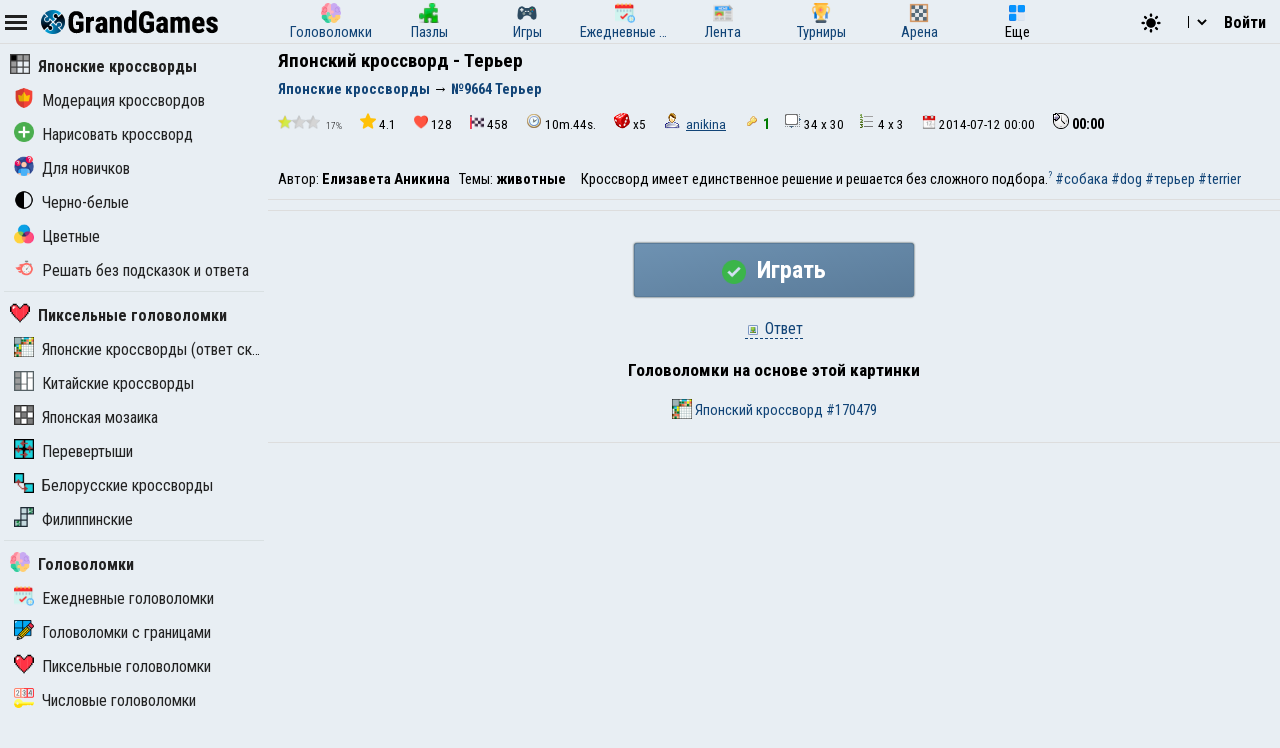

--- FILE ---
content_type: text/html; charset=UTF-8
request_url: https://grandgames.net/nonograms/picross/terer
body_size: 18335
content:
<!DOCTYPE html>
<html lang="ru" data-theme="light">
  <head>
    <script>
      StartGameTime = new Date()

      

      const isDark = window.matchMedia && window.matchMedia('(prefers-color-scheme: dark)').matches

      const needTheme = isDark ? 'dark' : 'light'
      document.documentElement.setAttribute('data-theme', needTheme)

      addEventListener('DOMContentLoaded', () => {
        // Если пользователь еще не выбирал тему, используем системные настройки
        RememberVal(needTheme, 'theme')
      })

      
    </script>
    <meta charset="UTF-8" />
    <meta name="viewport" content="minimum-scale=1, width=device-width,initial-scale=1, user-scalable=yes" />
    <title>Японский кроссворд - Терьер</title>
    <link rel="apple-touch-icon" sizes="180x180" href="/apple-touch-icon.png" />
    <link rel="icon" type="image/png" sizes="32x32" href="/favicon-32x32.png" />
    <link rel="icon" type="image/png" sizes="16x16" href="/favicon-16x16.png" />
    <link rel="icon" href="/favicon.svg" type="image/svg+xml" />
    <link rel="manifest" href="/site.webmanifest" />
    <style>
      .OnlyMobile {
        display: none;
      }
    </style>
    
    
<link rel="alternate" hreflang="ru" href="https://grandgames.net/nonograms/picross/terer" />
<link rel="alternate" hreflang="en" href="https://en.grandgames.net/nonograms/picross/terer" />
<link rel="alternate" hreflang="de" href="https://de.grandgames.net/nonograms/picross/terer" />
<link rel="alternate" hreflang="uk" href="https://ua.grandgames.net/nonograms/picross/terer" />
<link rel="alternate" hreflang="fr" href="https://fr.grandgames.net/nonograms/picross/terer" />
<link rel="alternate" hreflang="be" href="https://by.grandgames.net/nonograms/picross/terer" />
<link rel="alternate" hreflang="hr" href="https://hr.grandgames.net/nonograms/picross/terer" />
<link rel="alternate" hreflang="sr" href="https://sr.grandgames.net/nonograms/picross/terer" />
<link rel="alternate" hreflang="pl" href="https://pl.grandgames.net/nonograms/picross/terer" />
<link rel="alternate" hreflang="pt" href="https://pt.grandgames.net/nonograms/picross/terer" />
<link rel="alternate" hreflang="es" href="https://es.grandgames.net/nonograms/picross/terer" />
<link rel="alternate" hreflang="ja" href="https://jp.grandgames.net/nonograms/picross/terer" />
<link rel="alternate" hreflang="tr" href="https://tr.grandgames.net/nonograms/picross/terer" />
<link rel="alternate" hreflang="it" href="https://it.grandgames.net/nonograms/picross/terer" />

    
    
    
    <meta name="yandex-verification" content="1367d43d1987bd48" />
    <meta name="description" content="Японский кроссворд №9664 (Терьер). Размер 34 x 30" />
    <meta property="og:title" content="Японский кроссворд - Терьер" />
    <meta property="og:description" content="Японский кроссворд №9664 (Терьер). Размер 34 x 30" />
    <meta property="og:type" content="website" />
    <meta property="gg:id" content="9664" />
    <meta property="gg:tbl" content="move" />
    <meta name="keywords" content="Японский кроссворд, 9664, Терьер" />
    <meta name="framepath" content="" />
    <meta name="mailru-verification" content="b56f07f087daa19a" />
    
    
    <link rel="image_src" href="https://grandgames.net/picsnew/hide/terer.png" />
    <meta property="og:image" content="https://grandgames.net/picsnew/hide/terer.png" />
    
    <script>
    LG=[];
    LG['sure']="Вы уверены?";
    LG['realleave']="Вы уверены что хотите покинуть страницу?";
    LG['nomoney']="У Вас не достаточно игровых монет!";
    LG['onlyreg']="Только для зарегистрированных пользователей!";
    LG['notsolved']="Головоломка еще не решена!";
    LG['ostalos']="Осталось заполнить:";
    LG['rew_hint']="Вы хотите посмотреть рекламу и получить подсказки бесплатно?";
    LG['no_rew']="Не удалось подобрать рекламу";
    LG['error']="Произошла ошибка!";
    LG['manyrequest']="Слишком много запросов, повторите через минуту";
</script>

    <script type="text/javascript">
      wssServer= 'wss://wss.grandgames.net';
      SiteName = 'https://grandgames.net';
      SiteLang = 'ru';
      FallbackLang = 'ru';
      GGID = 9664;
        StaticURL = ''
      PUID = 0
      UIND = 0;
        UserLogin = ''
      
      RU = '/nonograms/picross/terer'
      GlAT = 6;
        UserNA = 0;
        nowTheme =
          'light'
      AllowPush = 1;
        gameData = {};
        reactData = {};
    </script>

    <link rel="preconnect" href="https://fonts.googleapis.com" />
    <link rel="preconnect" href="https://fonts.gstatic.com" crossorigin />
    <link
      href="https://fonts.googleapis.com/css2?family=Roboto+Condensed:wght@300;400;700&display=swap"
      rel="stylesheet"
    />

    <style>
      * {
        font-family: 'Roboto Condensed', sans-serif;
        font-size: 11pt;
      }
    </style>

    <script src="/js/jquery321mdf.min.js?3"></script>
    <script src="/js/top.js?v=5388"></script>

    <script>
      useLegacySDK=true;
      
      streamMode = true
      //console.log('gg_showbnav')
      console.log('gg_hidebnav')
      console.info('GAT: Crl Asn', GlAT)
      AppVersion = 0;
        SiteVersion = 5388;
        
        RBlock = 0;
        FeedID = 1;
        LastMesID = 0;
        CurUser = 0;
        currentURL =
          'terer'
      IsTNM = 0;
        //if (!GGID) console.log('gg_ad_newpage');
        
        

          

      function stopError() {
        return true
      }
      window.onerror = stopError
    </script>

    <script src="/js/gg.js?5388"></script>

    

    <link type="text/css" rel="stylesheet" media="all" href="/css/nonograms.css?v=5388" /><script type="text/javascript" src="/js/cross.js?v=5388"></script><link type="text/css" rel="stylesheet" media="all" href="/css/ggsdk.css?v=5388" />

    <link
      id="maintheme"
      type="text/css"
      rel="stylesheet"
      href="/css/main.css?v=5388"
      media="all"
    />

    <style>
      
      .onlyapp {
          display: none;
      }
      
    </style>

    

    

    










    
    

    <script defer src="/js/bottom.js?v=5388"></script>
    <script defer src="/js/bottom-extra.js?v=5388"></script>
  </head>
  <body
    class=" narrow"
  >
    <header id="mainheader">
      <div id="top_header">
        <div id="head-left" class="top-cont">
          <img
            id="leftmenubut"
            src="/img/32/menu.png"
            alt="Menu"
            class="pointer menu-contrast"
            onclick="ToggleMenu();"
          />
          <div id="main-top-logo">
            <a href='/'> <img alt='GrandGames' class='dark-invert' class='logo_site' height='24' width='178'
                  src='/img/logo_high2.png'
                  srcset='/img/logo_high2.png 2x,
                          /img/logo_low2.png 1x'
                   /></a>
          </div>
        </div>

        <div id="head-playmode" class="top-cont" style="display: none; column-gap: 3px">
          <img
            width="32"
            height="32"
            src="/img/32/fullscreen.png"
            alt="&#x26F6;"
            id="top_fs_but"
            onclick="doFullScreen();"
            title="На весь экран"
            class="pointer menu-contrast"
          />
          <img
            width="32"
            height="32"
            src="/img/32/pause.png"
            alt="&#10074;&#10074;"
            id="head-playmode-button"
            onclick="doPauseGame()"
            title="Пауза"
            class="pointer menu-contrast"
          />
          <span
            class="agtimer bold"
            id="top_time"
            style="font-size: 12pt; cursor: pointer; margin-left: 5px"
            onclick="doPauseGame()"
            >00:00</span
          >
          <span
            class="bold"
            id="top_score"
            style="font-size: 12pt; cursor: pointer; margin-left: 5px"
            onclick="doPauseGame.pauseGame()"
          ></span>
          <span class="bold" id="enemy_score"></span>
        </div>
        <div id="head-middle" class="top-cont">
          <nav id="main-menu">
  <ul>
    <li title="Головоломки">
      <a href="/brainteasers">
        <div><img width="20" height="20" src="/img/menu/brainteasers.png" alt="-" /></div>
        <div>Головоломки</div>
      </a>
    </li>

    <li title="Пазлы">
      <a href="/puzzle">
        <div><img width="20" height="20" src="/img/menu/puzzleonline.png" alt="-" /></div>
        <div>Пазлы</div>
      </a>
    </li>

    <li title="Игры">
      <a href="/games">
        <div><img width="20" height="20" src="/img/menu/games.png" alt="-" /></div>
        <div>Игры</div>
      </a>
    </li>

    <li class="can-more">
      <a href="/dailypuzzles" title="Ежедневные головоломки">
        <div><img width="20" height="20" src="/img/menu/daily.png" alt="-" /></div>
        <div>Ежедневные головоломки</div>
      </a>
    </li>

    <li title="Лента" class="can-more">
      <a href="/feed">
        <div><img width="20" height="20" src="/img/menu/lenta.png" alt="-" /></div>
        <div>Лента</div>
      </a>
    </li>

    <li title="Турниры" class="can-more">
      <a href="/tournaments">
        <div><img width="20" height="20" src="/img/menu/tournaments.png" alt="-" /></div>
        <div>Турниры</div>
      </a>
    </li>



    <li  class="can-more">
      <a href="https://arena.grandgames.net" title="Арена">
        <div><img width="20" height="20" src="/img/menu/arena.png" alt="-" /></div>
        <div>Арена</div>
      </a>
    </li>

    <li id="open-more">
      <div><img width="20" height="20" src="/img/menu/more.png" alt="-" /></div>
      <div>Еще</div>
    </li>
  </ul>

  <div id="more-menu" class="more-hidden">
    <ul id="more-menu-list">

      <li title="Главная страница">
        <a href="/">
          <div><img width="20" height="20" src="/img/menu/grandgames.png" alt="-" /></div>
          <div>Главная</div>
        </a>
      </li>



      <li>
        <a href="/missions" title="Миссии">
          <div><img width="20" height="20" src="/img/menu/missions.png" alt="-" /></div>
          <div>Миссии</div>
        </a>
      </li>

      <li>
        <a href="/achievements" title="Достижения">
          <div><img width="20" height="20" src="/img/menu/achievements.png" alt="-" /></div>
          <div>Достижения</div>
        </a>
      </li>

      <li>
        <a href="/craft" title="Крафт">
          <div><img width="20" height="20" src="/img/menu/craft.png" alt="-" /></div>
          <div>Крафт</div>
        </a>
      </li>

      <li>
        <a href="/duels" title="Дуэли">
          <div><img width="20" height="20" src="/img/menu/duels.png" alt="-" /></div>
          <div>Дуэли</div>
        </a>
      </li>

      <li title="Японские кроссворды">
        <a href="/nonograms">
          <div><img width="20" height="20" src="/img/menu/nonograms.png" alt="-" /></div>
          <div>Японские кроссворды</div>
        </a>
      </li>
      <li>
        <a href="/mahjong" title="Маджонг">
          <div><img width="20" height="20" src="/img/menu/mahjong.png" alt="-" /></div>
          <div>Маджонг</div>
        </a>
      </li>
    </ul>
  </div>
</nav>
<script src="/js/main-menu.js?v=5388"></script>

        </div>

        <div id="head-right" class="top-cont">
          <div id="top-icons">
            <div class="pointer" style="padding-top: 2px" onclick="nextTheme();">
              <svg
                width="24"
                heigth="24"
                aria-hidden="true"
                id="theme-dark-icon"
                fill="currentColor"
                viewBox="0 0 20 20"
                xmlns="http://www.w3.org/2000/svg"
              >
                <path d="M17.293 13.293A8 8 0 016.707 2.707a8.001 8.001 0 1010.586 10.586z"></path>
              </svg>

              <svg
                width="24"
                heigth="24"
                aria-hidden="true"
                id="theme-light-icon"
                fill="currentColor"
                viewBox="0 0 20 20"
                xmlns="http://www.w3.org/2000/svg"
              >
                <path
                  d="M10 2a1 1 0 011 1v1a1 1 0 11-2 0V3a1 1 0 011-1zm4 8a4 4 0 11-8 0 4 4 0 018 0zm-.464 4.95l.707.707a1 1 0 001.414-1.414l-.707-.707a1 1 0 00-1.414 1.414zm2.12-10.607a1 1 0 010 1.414l-.706.707a1 1 0 11-1.414-1.414l.707-.707a1 1 0 011.414 0zM17 11a1 1 0 100-2h-1a1 1 0 100 2h1zm-7 4a1 1 0 011 1v1a1 1 0 11-2 0v-1a1 1 0 011-1zM5.05 6.464A1 1 0 106.465 5.05l-.708-.707a1 1 0 00-1.414 1.414l.707.707zm1.414 8.486l-.707.707a1 1 0 01-1.414-1.414l.707-.707a1 1 0 011.414 1.414zM4 11a1 1 0 100-2H3a1 1 0 000 2h1z"
                ></path>
              </svg>
            </div>

            <script>
  function changeLang(e) {
    var lg = e.options[e.selectedIndex].value

    if (lg == 'ru') {
      location.href = 'https://grandgames.net/nonograms/picross/terer'
      AppQ('setlang', 'ru')
    } else {
      location.href = 'https://' + lg + '.grandgames.net/nonograms/picross/terer'
      AppQ('setlang', 'en')
    }
  }
</script>

<select id="lang_select" class="pointer" onchange="changeLang(this)">
  <option 
    value="en" title='English'> EN &nbsp; &nbsp; English
  </option>

  <option 
    value="es" class='pointer' title='Español'> ES &nbsp; &nbsp; Español
  </option>

  <option 
    value="pt" class='pointer' title='Português'> PT &nbsp; &nbsp; Português
  </option>

  <option 
    value="by" class='pointer' title='Беларуская'> BY &nbsp; &nbsp; Беларуская
  </option>

  <option 
    value="ua" class='pointer' title='Українська'> UA &nbsp; &nbsp; Українська
  </option>

  <option 
    selected
    value="ru" class='pointer' title='Русский'> RU &nbsp; &nbsp; Русский
  </option>

  <option 
    value="sr" class='pointer' title='Српски'> SR &nbsp; &nbsp; Српски
  </option>

  <option 
    value="pl" class='pointer' title='Polski'> PL &nbsp; &nbsp; Polski
  </option>

  <option 
    value="hr" class='pointer' title='Hrvatski'> HR &nbsp; &nbsp; Hrvatski
  </option>

  <option 
    value="de" class='pointer' title='Deutsch'> DE &nbsp; &nbsp; Deutsch
  </option>

  <option 
    value="fr" class='pointer' title='Français'> FR &nbsp; &nbsp; Français
  </option>

  <option 
    value="jp" class='pointer' title='日本語'> JP &nbsp; &nbsp; 日本語
  </option>

  <option 
    value="tr" class='pointer' title='Türkçe'> TR &nbsp; &nbsp; Türkçe
  </option>

  <option 
    value="it" class='pointer' title='Italiano'> IT &nbsp; &nbsp; Italiano
  </option>
</select>

            
            <a class='top-info-button pointer' onclick='gg.showTPL("auth")' id='sign-button'>Войти</a>
<div id='hidden-top-info' style='display: none' >
  <div class='top-info-button no-middle' id='top-login-text' >
  </div>
</div>



            
          </div>
        </div>
      </div>
    </header>
    <img src="/img/app/32/hidefp.png" alt="X" id="fb_hider" onclick="TGFB();" />
    <div id="all">
      <div id="left_panel">
        <div id="left_panel_in" class="panel_in">
          <div id="menu-logo">
            <a href='/'> <img alt='GrandGames' class='dark-invert' class='logo_site' height='24' width='178'
                  src='/img/logo_high2.png'
                  srcset='/img/logo_high2.png 2x,
                          /img/logo_low2.png 1x'
                   /></a>
          </div>
          <nav class="nav">
            <ul>
  <li class="menu_break">
    <a href="/nonograms"
      ><img width="20" height="20" src="/img/menu/nonograms.png" alt="-" />Японские кроссворды</a
    >
  </li>

  

  <li>
    <a href="/nonograms/moder"
      ><img width="20" height="20" src="/img/menu/moder.png" alt="-" />Модерация кроссвордов</a
    >
  </li>

  <li>
    <a href="/nonograms/new"
      ><img width="20" height="20" src="/img/menu/upload.png" alt="-" />Нарисовать кроссворд</a
    >
  </li>

  <li>
    <a href="/nonograms/small"
      ><img
        width="20"
        height="20"
        src="/img/menu/nonograms/small.png"
        alt="-"
      />Для новичков</a
    >
  </li>

  <li>
    <a href="/nonograms/bw"
      ><img width="20" height="20" src="/img/menu/nonograms/bw.png" alt="-" />Черно-белые</a
    >
  </li>

  <li>
    <a href="/nonograms/color"
      ><img width="20" height="20" src="/img/menu/nonograms/colored.png" alt="-" />Цветные</a
    >
  </li>

  <li>
    <a href="/nonograms/fast"
      ><img
        width="20"
        height="20"
        src="/img/menu/nonograms/fast.png"
        alt="-"
      />Решать без подсказок и ответа</a
    >
  </li>
</ul>
<hr />
<ul><li 
  class="menu_break">
  <a href="/pixels"
    ><img
      alt="Пиксельные головоломки"
      height="20"
      src="/img/menu/pixels.png"
      width="20"
    />Пиксельные головоломки</a
  >
</li>
<li >
  <a href="/picross"
    ><img
      alt="Японские кроссворды (ответ скрыт)"
      height="20"
      src="/img/menu/picross.png"
      width="20"
    />Японские кроссворды (ответ скрыт)</a
  >
</li>
<li >
  <a href="/chinapics"
    ><img
      alt="Китайские кроссворды"
      height="20"
      src="/img/menu/chinapics.png"
      width="20"
    />Китайские кроссворды</a
  >
</li>
<li >
  <a href="/mosaic"
    ><img
      alt="Японская мозаика"
      height="20"
      src="/img/menu/mosaic.png"
      width="20"
    />Японская мозаика</a
  >
</li>
<li >
  <a href="/shifters"
    ><img
      alt="Перевертыши"
      height="20"
      src="/img/menu/shifters.png"
      width="20"
    />Перевертыши</a
  >
</li>
<li >
  <a href="/belcross"
    ><img
      alt="Белорусские кроссворды"
      height="20"
      src="/img/menu/belcross.png"
      width="20"
    />Белорусские кроссворды</a
  >
</li>
<li >
  <a href="/filippinskie"
    ><img
      alt="Филиппинские"
      height="20"
      src="/img/menu/filippinskie.png"
      width="20"
    />Филиппинские</a
  >
</li>
</ul><hr />
<ul>
  <li class="menu_break">
    <a href="/brainteasers"
      ><img
        width="20"
        height="20"
        src="/img/menu/brainteasers.png"
        alt="-"
      />Головоломки</a
    >
  </li>

  <li>
    <a href="/dailypuzzles"
      ><img width="20" height="20" src="/img/menu/daily.png" alt="-" />Ежедневные головоломки</a
    >
  </li>


  <li>
    <a href="/borders"
      ><img width="20" height="20" src="/img/menu/borders.png" alt="-" />Головоломки с границами</a
    >
  </li>

  <li>
    <a href="/pixels"
      ><img width="20" height="20" src="/img/menu/pixels.png" alt="-" />Пиксельные головоломки</a
    >
  </li>

  <li>
    <a href="/numerics"
      ><img width="20" height="20" src="/img/menu/numerics.png" alt="-" />Числовые головоломки</a
    >
  </li>

  <li>
    <a href="/math"><img width="20" height="20" src="/img/menu/math.png" alt="-" />Математические головоломки</a>
  </li>

  <li>
    <a href="/graphics"
      ><img width="20" height="20" src="/img/menu/graphics.png" alt="-" />Графические головоломки</a
    >
  </li>

  <li>
    <a href="/tiles"
      ><img width="20" height="20" src="/img/menu/tiles.png" alt="-" />Головоломки с плитками</a
    >
  </li>

  <li>
    <a href="/assembly"
      ><img width="20" height="20" src="/img/menu/assembly.png" alt="-" />Головоломки из картинок</a
    >
  </li>

  <li>
    <a href="/pasjans"
      ><img width="20" height="20" src="/img/menu/pasjans.png" alt="-" />Пасьянсы</a
    >
  </li>

  <li>
    <a href="/sudokus"
      ><img width="20" height="20" src="/img/menu/sudokus.png" alt="-" />Разновидности судоку</a
    >
  </li>
  <li>
    <a href="/multisudoku"
      ><img width="20" height="20" src="/img/menu/multisudoku.png" alt="-" />Мульти-судоку</a
    >
  </li>

  <li>
    <a href="/words"
      ><img width="20" height="20" src="/img/menu/words.png" alt="-" />Словесные головоломки</a
    >
  </li>

  <li>
    <a href="/otherpuzzles"
      ><img
        width="20"
        height="20"
        src="/img/menu/otherpuzzles.png"
        alt="-"
      />Другие игры и головоломки</a
    >
  </li>
</ul>







            
          </nav>
        </div>
      </div>
      <div id="main_panel">
        <div id="rb_cont">
          <div id="top_page_info">
            
            
<div id="h1">
  <h1>
    Японский кроссворд - Терьер
  </h1>
  
  
  <nav  id="top_navigation"><ol  itemscope itemtype="https://schema.org/BreadcrumbList"><li itemprop="itemListElement" itemscope
      itemtype="https://schema.org/ListItem"><a itemprop="item" href="https://grandgames.net/nonograms/"><span itemprop="name" id="bc_elm_1">Японские кроссворды</span></a><meta itemprop="position" content="1" /></li> &#8594; <li itemprop="itemListElement" itemscope
      itemtype="https://schema.org/ListItem"><a itemprop="item" href=""><span itemprop="name" id="bc_elm_2">№9664 Терьер</span></a><meta itemprop="position" content="2" /></li></ol></nav>
  
</div>




            

            

            <div id="c_legend"><div class="pad" id="top_info_vals">
    <div class='pointer' onclick="ShowPictureWindow('/scripts/levelschart.php?rb=1&id=9664&md=1');" title="Сложность"><img title="Сложность" width="42" height="14"  src="https://grandgames.net/img/icon/filter/lev/1.png" alt="1"> <small>17%</small>
</div>
    <div><img alt="" height="16" src="/img/32/star.png" title="Рейтинг 4.1 / 5" width="16" />4.1</div>
    <div><img alt="" height="14" src="/img/32/heart.png" title="Лайки" width="14" />128</div>
    <div class="pointer" onclick="ShowCrossTop('9664');"  title="Решен раз"><img alt="" height="14" src="/img/32/solvers.png" width="14" />458</div>
    <div class="pointer" onclick="ShowCrossTop('9664');" title="Скорость"><img alt="" src="/img/icon/time.png" />10m.44s.</div>
    <div class='pointer' onclick="LGMes('aboutdrop');" title="Коэффициент дропа"><img alt="" src="/img/icon/prob.png"  />x5</div>
    
    
    <div title="Добавил"><img alt="" src="/img/icon/user.png" /> <a class="ulink" href="/user/anikina">anikina</a></div>
    
    
    
    <div title='Вариантов решения'><img src="/img/icon/proverka.png" alt="" /><b style="color:#007b00">1</b></div><div title='Вариантов решения'><img src="/img/icon/size.png" alt="" />34 x 30</b></div><div title='Вариантов решения'><img src="/img/icon/numbers.png" alt="" />4 x 3</b></div>
    <div title="Добавлен"><img alt="" height="14" src="/img/icon/date.png" width="14" />2014-07-12 00:00</div>
    <div><img alt="" src="/img/icon/timer.png" /><span class='agtimer' id='agtimer'>00:00</span></div>
</div>
<div class="txt">Автор: <b>Елизавета Аникина</b> &nbsp; Темы: <b>животные</b>  &nbsp; &nbsp; Кроссворд имеет единственное решение и решается без сложного подбора.<a target="_blank" style="font-size: 9px; vertical-align: super;" href="//grandgames.net/analizator">?</a> <a href="../tags/собака">#собака</a> <a href="../tags/dog">#dog</a> <a href="../tags/терьер">#терьер</a> <a href="../tags/terrier">#terrier</a></div></div>

            
            

            

            
          </div>

          


          
          <script>
currentID=9664;
</script>

    <script defer src="/js/new-nonograms.js?v=5388"></script>
<link rel="stylesheet" href="/css/new-nonograms.css?v=5388" />
<div class="txt playControlPanel">
  <div>
    <button class="gameBut animbut" id="ggNgPlay" onclick="ggNg.play()">
      <img
        id="timeadd_img"
        width="24"
        height="24"
        style="vertical-align: middle; margin-right: 5px"
        src="/img/icon/64/success.png"
      />
      Играть
    </button>
    <button
      class="gameBut animbut"
      id="ggNgContinue"
      style="display: none"
      onclick="ggNg.continue()"
    >
      Продолжить игру
    </button>
  </div>
  <div>
    <label style="display: none" id="isOldLabel"
      ><input type="checkbox" id="isOldCheckbox" autocomplete="off" checked="" />
      Старая версия</label
    >
    <div
      class="dashedlink"
      onclick='ShowPictureWindow("/picsnew/full/terer.png?"+Math.random())'
    >
      <img alt="" class="but_img" src="/img/icon/otvet.png" />
      Ответ
    </div>
    <script>
      needWide = 0;
    </script>
  </div>

  
  <div>
    <h2 style="margin-top: 12px; text-align: center">Головоломки на основе этой картинки</h2>
    <div style="display: flex; gap: 18px; justify-content: center; padding: 12px">
      

      <a href="/picross/id170479"
        ><img src="/img/menu/picross.png" width="20" height="20" />
        Японский кроссворд
        #170479</a
      >
      
    </div>
  </div>
  
</div>
<div id='full_game_space'><div id="cross_span"><div class="colors" id="maincolors"><button abbr="1" class="color_button" style="color: #ffffff;background-color: #000000;" id="bc_1" onclick="set_cross_color(1)"></button> <button class="color_button" style="background-image: url(//grandgames.net/img/cross.gif);" id="bc_9" onclick="set_cross_color(9)"></button> </div><div class='cross_div' id="cross_div"><table id="full_cross_tbl"><tr><td id="e_cell" style="background-color: #000000; vertical-align: top;"><input type='hidden' style='width:1px;margin:0;padding:0;height:1px;' id='bcbt' class='iColorPicker' onclick='ChangeColor($(this).val())' /></td><td><table class="bcross" id="cross_top"   oncontextmenu="return false;"><tr><td></td><td></td><td></td><td></td><td style="border-right: 2px solid #789"></td><td></td><td></td><td style=""></td><td></td><td style="border-right: 2px solid #789"></td><td style=""></td><td></td><td></td><td></td><td style="border-right: 2px solid #789"></td><td></td><td></td><td></td><td></td><td style="border-right: 2px solid #789"></td><td></td><td></td><td></td><td></td><td style="border-right: 2px solid #789"></td><td style=""></td><td style="">2</td><td style=""></td><td style="">15</td><td style="border-right: 2px solid #789"></td><td></td><td></td><td></td><td></td></tr><tr><td style=""></td><td style=""></td><td style=""></td><td style=""></td><td style="border-right: 2px solid #789"></td><td style=""></td><td style=""></td><td style="">8</td><td style=""></td><td style="border-right: 2px solid #789">13</td><td style="">13</td><td style=""></td><td style=""></td><td style=""></td><td style="border-right: 2px solid #789"></td><td style=""></td><td style=""></td><td style=""></td><td style=""></td><td style="border-right: 2px solid #789"></td><td style=""></td><td style=""></td><td style=""></td><td style=""></td><td style="border-right: 2px solid #789">8</td><td style="">9</td><td style="">10</td><td style="">16</td><td style="">1</td><td style="border-right: 2px solid #789">13</td><td style=""></td><td style=""></td><td style=""></td><td style=""></td></tr><tr><td style="">3</td><td style="">5</td><td style="">6</td><td style="">7</td><td style="border-right: 2px solid #789">6</td><td style="">7</td><td style="">7</td><td style="">1</td><td style="">27</td><td style="border-right: 2px solid #789">11</td><td style="">1</td><td style="">25</td><td style="">23</td><td style="">22</td><td style="border-right: 2px solid #789">18</td><td style="">12</td><td style="">10</td><td style="">10</td><td style="">10</td><td style="border-right: 2px solid #789">10</td><td style="">10</td><td style="">8</td><td style="">8</td><td style="">9</td><td style="border-right: 2px solid #789">2</td><td style="">2</td><td style="">2</td><td style="">2</td><td style="">1</td><td style="border-right: 2px solid #789">4</td><td style="">9</td><td style="">11</td><td style="">9</td><td style="">7</td></tr></table></td></tr><tr><td><table class="bcross" id="cross_left"  oncontextmenu="return false;"><tr><td></td><td></td><td></td><td style="">2</td></tr><tr><td></td><td></td><td></td><td style="">5</td></tr><tr><td></td><td></td><td></td><td style="">6</td></tr><tr><td></td><td></td><td></td><td style="">8</td></tr><tr><td style="border-bottom: 2px solid #789;"></td><td style="border-bottom: 2px solid #789;"></td><td style="border-bottom: 2px solid #789;"></td><td style="border-bottom: 2px solid #789; ">10</td></tr><tr><td></td><td></td><td style="">12</td><td style="">2</td></tr><tr><td></td><td></td><td style="">12</td><td style="">2</td></tr><tr><td></td><td style="">4</td><td style="">6</td><td style="">2</td></tr><tr><td></td><td style="">3</td><td style="">7</td><td style="">2</td></tr><tr><td style="border-bottom: 2px solid #789;"></td><td style="border-bottom: 2px solid #789;"></td><td style="border-bottom: 2px solid #789; ">13</td><td style="border-bottom: 2px solid #789; ">2</td></tr><tr><td></td><td></td><td></td><td style="">21</td></tr><tr><td></td><td></td><td></td><td style="">22</td></tr><tr><td></td><td></td><td></td><td style="">22</td></tr><tr><td></td><td></td><td></td><td style="">22</td></tr><tr><td style="border-bottom: 2px solid #789;"></td><td style="border-bottom: 2px solid #789;"></td><td style="border-bottom: 2px solid #789;"></td><td style="border-bottom: 2px solid #789; ">22</td></tr><tr><td></td><td></td><td></td><td style="">22</td></tr><tr><td></td><td></td><td style="">1</td><td style="">21</td></tr><tr><td></td><td></td><td style="">2</td><td style="">20</td></tr><tr><td style="">2</td><td style="">10</td><td style="">1</td><td style="">6</td></tr><tr><td style="border-bottom: 2px solid #789; ">2</td><td style="border-bottom: 2px solid #789; ">5</td><td style="border-bottom: 2px solid #789; ">1</td><td style="border-bottom: 2px solid #789; ">6</td></tr><tr><td style="">2</td><td style="">5</td><td style="">2</td><td style="">5</td></tr><tr><td style="">2</td><td style="">4</td><td style="">2</td><td style="">5</td></tr><tr><td style="">2</td><td style="">4</td><td style="">2</td><td style="">4</td></tr><tr><td style="">2</td><td style="">4</td><td style="">1</td><td style="">5</td></tr><tr><td style="border-bottom: 2px solid #789; ">2</td><td style="border-bottom: 2px solid #789; ">4</td><td style="border-bottom: 2px solid #789; ">1</td><td style="border-bottom: 2px solid #789; ">4</td></tr><tr><td style="">2</td><td style="">4</td><td style="">1</td><td style="">3</td></tr><tr><td style="">2</td><td style="">4</td><td style="">1</td><td style="">3</td></tr><tr><td style="">3</td><td style="">3</td><td style="">1</td><td style="">3</td></tr><tr><td></td><td style="">3</td><td style="">2</td><td style="">3</td></tr><tr><td style="border-bottom: 2px solid #789;"></td><td style="border-bottom: 2px solid #789;"></td><td style="border-bottom: 2px solid #789; ">4</td><td style="border-bottom: 2px solid #789; ">3</td></tr></table></td><td id="cross_tbl_td"><table class="cross" id="cross_main" oncontextmenu="return false;"><tr><td class=""  id="c0_0"></td><td class=""  id="c1_0"></td><td class=""  id="c2_0"></td><td class=""  id="c3_0"></td><td class="" style="border-right: 2px solid #789; " id="c4_0"></td><td class=""  id="c5_0"></td><td class=""  id="c6_0"></td><td class=""  id="c7_0"></td><td class=""  id="c8_0"></td><td class="" style="border-right: 2px solid #789; " id="c9_0"></td><td class=""  id="c10_0"></td><td class=""  id="c11_0"></td><td class=""  id="c12_0"></td><td class=""  id="c13_0"></td><td class="" style="border-right: 2px solid #789; " id="c14_0"></td><td class=""  id="c15_0"></td><td class=""  id="c16_0"></td><td class=""  id="c17_0"></td><td class=""  id="c18_0"></td><td class="" style="border-right: 2px solid #789; " id="c19_0"></td><td class=""  id="c20_0"></td><td class=""  id="c21_0"></td><td class=""  id="c22_0"></td><td class=""  id="c23_0"></td><td class="" style="border-right: 2px solid #789; " id="c24_0"></td><td class=""  id="c25_0"></td><td class=""  id="c26_0"></td><td class=""  id="c27_0"></td><td class=""  id="c28_0"></td><td class="" style="border-right: 2px solid #789; " id="c29_0"></td><td class=""  id="c30_0"></td><td class=""  id="c31_0"></td><td class=""  id="c32_0"></td><td class=""  id="c33_0"></td></tr><tr><td class=""  id="c0_1"></td><td class=""  id="c1_1"></td><td class=""  id="c2_1"></td><td class=""  id="c3_1"></td><td class="" style="border-right: 2px solid #789; " id="c4_1"></td><td class=""  id="c5_1"></td><td class=""  id="c6_1"></td><td class=""  id="c7_1"></td><td class=""  id="c8_1"></td><td class="" style="border-right: 2px solid #789; " id="c9_1"></td><td class=""  id="c10_1"></td><td class=""  id="c11_1"></td><td class=""  id="c12_1"></td><td class=""  id="c13_1"></td><td class="" style="border-right: 2px solid #789; " id="c14_1"></td><td class=""  id="c15_1"></td><td class=""  id="c16_1"></td><td class=""  id="c17_1"></td><td class=""  id="c18_1"></td><td class="" style="border-right: 2px solid #789; " id="c19_1"></td><td class=""  id="c20_1"></td><td class=""  id="c21_1"></td><td class=""  id="c22_1"></td><td class=""  id="c23_1"></td><td class="" style="border-right: 2px solid #789; " id="c24_1"></td><td class=""  id="c25_1"></td><td class=""  id="c26_1"></td><td class=""  id="c27_1"></td><td class=""  id="c28_1"></td><td class="" style="border-right: 2px solid #789; " id="c29_1"></td><td class=""  id="c30_1"></td><td class=""  id="c31_1"></td><td class=""  id="c32_1"></td><td class=""  id="c33_1"></td></tr><tr><td class=""  id="c0_2"></td><td class=""  id="c1_2"></td><td class=""  id="c2_2"></td><td class=""  id="c3_2"></td><td class="" style="border-right: 2px solid #789; " id="c4_2"></td><td class=""  id="c5_2"></td><td class=""  id="c6_2"></td><td class=""  id="c7_2"></td><td class=""  id="c8_2"></td><td class="" style="border-right: 2px solid #789; " id="c9_2"></td><td class=""  id="c10_2"></td><td class=""  id="c11_2"></td><td class=""  id="c12_2"></td><td class=""  id="c13_2"></td><td class="" style="border-right: 2px solid #789; " id="c14_2"></td><td class=""  id="c15_2"></td><td class=""  id="c16_2"></td><td class=""  id="c17_2"></td><td class=""  id="c18_2"></td><td class="" style="border-right: 2px solid #789; " id="c19_2"></td><td class=""  id="c20_2"></td><td class=""  id="c21_2"></td><td class=""  id="c22_2"></td><td class=""  id="c23_2"></td><td class="" style="border-right: 2px solid #789; " id="c24_2"></td><td class=""  id="c25_2"></td><td class=""  id="c26_2"></td><td class=""  id="c27_2"></td><td class=""  id="c28_2"></td><td class="" style="border-right: 2px solid #789; " id="c29_2"></td><td class=""  id="c30_2"></td><td class=""  id="c31_2"></td><td class=""  id="c32_2"></td><td class=""  id="c33_2"></td></tr><tr><td class=""  id="c0_3"></td><td class=""  id="c1_3"></td><td class=""  id="c2_3"></td><td class=""  id="c3_3"></td><td class="" style="border-right: 2px solid #789; " id="c4_3"></td><td class=""  id="c5_3"></td><td class=""  id="c6_3"></td><td class=""  id="c7_3"></td><td class=""  id="c8_3"></td><td class="" style="border-right: 2px solid #789; " id="c9_3"></td><td class=""  id="c10_3"></td><td class=""  id="c11_3"></td><td class=""  id="c12_3"></td><td class=""  id="c13_3"></td><td class="" style="border-right: 2px solid #789; " id="c14_3"></td><td class=""  id="c15_3"></td><td class=""  id="c16_3"></td><td class=""  id="c17_3"></td><td class=""  id="c18_3"></td><td class="" style="border-right: 2px solid #789; " id="c19_3"></td><td class=""  id="c20_3"></td><td class=""  id="c21_3"></td><td class=""  id="c22_3"></td><td class=""  id="c23_3"></td><td class="" style="border-right: 2px solid #789; " id="c24_3"></td><td class=""  id="c25_3"></td><td class=""  id="c26_3"></td><td class=""  id="c27_3"></td><td class=""  id="c28_3"></td><td class="" style="border-right: 2px solid #789; " id="c29_3"></td><td class=""  id="c30_3"></td><td class=""  id="c31_3"></td><td class=""  id="c32_3"></td><td class=""  id="c33_3"></td></tr><tr><td class="" style="border-bottom: 2px solid #789; " id="c0_4"></td><td class="" style="border-bottom: 2px solid #789; " id="c1_4"></td><td class="" style="border-bottom: 2px solid #789; " id="c2_4"></td><td class="" style="border-bottom: 2px solid #789; " id="c3_4"></td><td class="" style="border-bottom: 2px solid #789; border-right: 2px solid #789; " id="c4_4"></td><td class="" style="border-bottom: 2px solid #789; " id="c5_4"></td><td class="" style="border-bottom: 2px solid #789; " id="c6_4"></td><td class="" style="border-bottom: 2px solid #789; " id="c7_4"></td><td class="" style="border-bottom: 2px solid #789; " id="c8_4"></td><td class="" style="border-bottom: 2px solid #789; border-right: 2px solid #789; " id="c9_4"></td><td class="" style="border-bottom: 2px solid #789; " id="c10_4"></td><td class="" style="border-bottom: 2px solid #789; " id="c11_4"></td><td class="" style="border-bottom: 2px solid #789; " id="c12_4"></td><td class="" style="border-bottom: 2px solid #789; " id="c13_4"></td><td class="" style="border-bottom: 2px solid #789; border-right: 2px solid #789; " id="c14_4"></td><td class="" style="border-bottom: 2px solid #789; " id="c15_4"></td><td class="" style="border-bottom: 2px solid #789; " id="c16_4"></td><td class="" style="border-bottom: 2px solid #789; " id="c17_4"></td><td class="" style="border-bottom: 2px solid #789; " id="c18_4"></td><td class="" style="border-bottom: 2px solid #789; border-right: 2px solid #789; " id="c19_4"></td><td class="" style="border-bottom: 2px solid #789; " id="c20_4"></td><td class="" style="border-bottom: 2px solid #789; " id="c21_4"></td><td class="" style="border-bottom: 2px solid #789; " id="c22_4"></td><td class="" style="border-bottom: 2px solid #789; " id="c23_4"></td><td class="" style="border-bottom: 2px solid #789; border-right: 2px solid #789; " id="c24_4"></td><td class="" style="border-bottom: 2px solid #789; " id="c25_4"></td><td class="" style="border-bottom: 2px solid #789; " id="c26_4"></td><td class="" style="border-bottom: 2px solid #789; " id="c27_4"></td><td class="" style="border-bottom: 2px solid #789; " id="c28_4"></td><td class="" style="border-bottom: 2px solid #789; border-right: 2px solid #789; " id="c29_4"></td><td class="" style="border-bottom: 2px solid #789; " id="c30_4"></td><td class="" style="border-bottom: 2px solid #789; " id="c31_4"></td><td class="" style="border-bottom: 2px solid #789; " id="c32_4"></td><td class="" style="border-bottom: 2px solid #789; " id="c33_4"></td></tr><tr><td class=""  id="c0_5"></td><td class=""  id="c1_5"></td><td class=""  id="c2_5"></td><td class=""  id="c3_5"></td><td class="" style="border-right: 2px solid #789; " id="c4_5"></td><td class=""  id="c5_5"></td><td class=""  id="c6_5"></td><td class=""  id="c7_5"></td><td class=""  id="c8_5"></td><td class="" style="border-right: 2px solid #789; " id="c9_5"></td><td class=""  id="c10_5"></td><td class=""  id="c11_5"></td><td class=""  id="c12_5"></td><td class=""  id="c13_5"></td><td class="" style="border-right: 2px solid #789; " id="c14_5"></td><td class=""  id="c15_5"></td><td class=""  id="c16_5"></td><td class=""  id="c17_5"></td><td class=""  id="c18_5"></td><td class="" style="border-right: 2px solid #789; " id="c19_5"></td><td class=""  id="c20_5"></td><td class=""  id="c21_5"></td><td class=""  id="c22_5"></td><td class=""  id="c23_5"></td><td class="" style="border-right: 2px solid #789; " id="c24_5"></td><td class=""  id="c25_5"></td><td class=""  id="c26_5"></td><td class=""  id="c27_5"></td><td class=""  id="c28_5"></td><td class="" style="border-right: 2px solid #789; " id="c29_5"></td><td class=""  id="c30_5"></td><td class=""  id="c31_5"></td><td class=""  id="c32_5"></td><td class=""  id="c33_5"></td></tr><tr><td class=""  id="c0_6"></td><td class=""  id="c1_6"></td><td class=""  id="c2_6"></td><td class=""  id="c3_6"></td><td class="" style="border-right: 2px solid #789; " id="c4_6"></td><td class=""  id="c5_6"></td><td class=""  id="c6_6"></td><td class=""  id="c7_6"></td><td class=""  id="c8_6"></td><td class="" style="border-right: 2px solid #789; " id="c9_6"></td><td class=""  id="c10_6"></td><td class=""  id="c11_6"></td><td class=""  id="c12_6"></td><td class=""  id="c13_6"></td><td class="" style="border-right: 2px solid #789; " id="c14_6"></td><td class=""  id="c15_6"></td><td class=""  id="c16_6"></td><td class=""  id="c17_6"></td><td class=""  id="c18_6"></td><td class="" style="border-right: 2px solid #789; " id="c19_6"></td><td class=""  id="c20_6"></td><td class=""  id="c21_6"></td><td class=""  id="c22_6"></td><td class=""  id="c23_6"></td><td class="" style="border-right: 2px solid #789; " id="c24_6"></td><td class=""  id="c25_6"></td><td class=""  id="c26_6"></td><td class=""  id="c27_6"></td><td class=""  id="c28_6"></td><td class="" style="border-right: 2px solid #789; " id="c29_6"></td><td class=""  id="c30_6"></td><td class=""  id="c31_6"></td><td class=""  id="c32_6"></td><td class=""  id="c33_6"></td></tr><tr><td class=""  id="c0_7"></td><td class=""  id="c1_7"></td><td class=""  id="c2_7"></td><td class=""  id="c3_7"></td><td class="" style="border-right: 2px solid #789; " id="c4_7"></td><td class=""  id="c5_7"></td><td class=""  id="c6_7"></td><td class=""  id="c7_7"></td><td class=""  id="c8_7"></td><td class="" style="border-right: 2px solid #789; " id="c9_7"></td><td class=""  id="c10_7"></td><td class=""  id="c11_7"></td><td class=""  id="c12_7"></td><td class=""  id="c13_7"></td><td class="" style="border-right: 2px solid #789; " id="c14_7"></td><td class=""  id="c15_7"></td><td class=""  id="c16_7"></td><td class=""  id="c17_7"></td><td class=""  id="c18_7"></td><td class="" style="border-right: 2px solid #789; " id="c19_7"></td><td class=""  id="c20_7"></td><td class=""  id="c21_7"></td><td class=""  id="c22_7"></td><td class=""  id="c23_7"></td><td class="" style="border-right: 2px solid #789; " id="c24_7"></td><td class=""  id="c25_7"></td><td class=""  id="c26_7"></td><td class=""  id="c27_7"></td><td class=""  id="c28_7"></td><td class="" style="border-right: 2px solid #789; " id="c29_7"></td><td class=""  id="c30_7"></td><td class=""  id="c31_7"></td><td class=""  id="c32_7"></td><td class=""  id="c33_7"></td></tr><tr><td class=""  id="c0_8"></td><td class=""  id="c1_8"></td><td class=""  id="c2_8"></td><td class=""  id="c3_8"></td><td class="" style="border-right: 2px solid #789; " id="c4_8"></td><td class=""  id="c5_8"></td><td class=""  id="c6_8"></td><td class=""  id="c7_8"></td><td class=""  id="c8_8"></td><td class="" style="border-right: 2px solid #789; " id="c9_8"></td><td class=""  id="c10_8"></td><td class=""  id="c11_8"></td><td class=""  id="c12_8"></td><td class=""  id="c13_8"></td><td class="" style="border-right: 2px solid #789; " id="c14_8"></td><td class=""  id="c15_8"></td><td class=""  id="c16_8"></td><td class=""  id="c17_8"></td><td class=""  id="c18_8"></td><td class="" style="border-right: 2px solid #789; " id="c19_8"></td><td class=""  id="c20_8"></td><td class=""  id="c21_8"></td><td class=""  id="c22_8"></td><td class=""  id="c23_8"></td><td class="" style="border-right: 2px solid #789; " id="c24_8"></td><td class=""  id="c25_8"></td><td class=""  id="c26_8"></td><td class=""  id="c27_8"></td><td class=""  id="c28_8"></td><td class="" style="border-right: 2px solid #789; " id="c29_8"></td><td class=""  id="c30_8"></td><td class=""  id="c31_8"></td><td class=""  id="c32_8"></td><td class=""  id="c33_8"></td></tr><tr><td class="" style="border-bottom: 2px solid #789; " id="c0_9"></td><td class="" style="border-bottom: 2px solid #789; " id="c1_9"></td><td class="" style="border-bottom: 2px solid #789; " id="c2_9"></td><td class="" style="border-bottom: 2px solid #789; " id="c3_9"></td><td class="" style="border-bottom: 2px solid #789; border-right: 2px solid #789; " id="c4_9"></td><td class="" style="border-bottom: 2px solid #789; " id="c5_9"></td><td class="" style="border-bottom: 2px solid #789; " id="c6_9"></td><td class="" style="border-bottom: 2px solid #789; " id="c7_9"></td><td class="" style="border-bottom: 2px solid #789; " id="c8_9"></td><td class="" style="border-bottom: 2px solid #789; border-right: 2px solid #789; " id="c9_9"></td><td class="" style="border-bottom: 2px solid #789; " id="c10_9"></td><td class="" style="border-bottom: 2px solid #789; " id="c11_9"></td><td class="" style="border-bottom: 2px solid #789; " id="c12_9"></td><td class="" style="border-bottom: 2px solid #789; " id="c13_9"></td><td class="" style="border-bottom: 2px solid #789; border-right: 2px solid #789; " id="c14_9"></td><td class="" style="border-bottom: 2px solid #789; " id="c15_9"></td><td class="" style="border-bottom: 2px solid #789; " id="c16_9"></td><td class="" style="border-bottom: 2px solid #789; " id="c17_9"></td><td class="" style="border-bottom: 2px solid #789; " id="c18_9"></td><td class="" style="border-bottom: 2px solid #789; border-right: 2px solid #789; " id="c19_9"></td><td class="" style="border-bottom: 2px solid #789; " id="c20_9"></td><td class="" style="border-bottom: 2px solid #789; " id="c21_9"></td><td class="" style="border-bottom: 2px solid #789; " id="c22_9"></td><td class="" style="border-bottom: 2px solid #789; " id="c23_9"></td><td class="" style="border-bottom: 2px solid #789; border-right: 2px solid #789; " id="c24_9"></td><td class="" style="border-bottom: 2px solid #789; " id="c25_9"></td><td class="" style="border-bottom: 2px solid #789; " id="c26_9"></td><td class="" style="border-bottom: 2px solid #789; " id="c27_9"></td><td class="" style="border-bottom: 2px solid #789; " id="c28_9"></td><td class="" style="border-bottom: 2px solid #789; border-right: 2px solid #789; " id="c29_9"></td><td class="" style="border-bottom: 2px solid #789; " id="c30_9"></td><td class="" style="border-bottom: 2px solid #789; " id="c31_9"></td><td class="" style="border-bottom: 2px solid #789; " id="c32_9"></td><td class="" style="border-bottom: 2px solid #789; " id="c33_9"></td></tr><tr><td class=""  id="c0_10"></td><td class=""  id="c1_10"></td><td class=""  id="c2_10"></td><td class=""  id="c3_10"></td><td class="" style="border-right: 2px solid #789; " id="c4_10"></td><td class=""  id="c5_10"></td><td class=""  id="c6_10"></td><td class=""  id="c7_10"></td><td class=""  id="c8_10"></td><td class="" style="border-right: 2px solid #789; " id="c9_10"></td><td class=""  id="c10_10"></td><td class=""  id="c11_10"></td><td class=""  id="c12_10"></td><td class=""  id="c13_10"></td><td class="" style="border-right: 2px solid #789; " id="c14_10"></td><td class=""  id="c15_10"></td><td class=""  id="c16_10"></td><td class=""  id="c17_10"></td><td class=""  id="c18_10"></td><td class="" style="border-right: 2px solid #789; " id="c19_10"></td><td class=""  id="c20_10"></td><td class=""  id="c21_10"></td><td class=""  id="c22_10"></td><td class=""  id="c23_10"></td><td class="" style="border-right: 2px solid #789; " id="c24_10"></td><td class=""  id="c25_10"></td><td class=""  id="c26_10"></td><td class=""  id="c27_10"></td><td class=""  id="c28_10"></td><td class="" style="border-right: 2px solid #789; " id="c29_10"></td><td class=""  id="c30_10"></td><td class=""  id="c31_10"></td><td class=""  id="c32_10"></td><td class=""  id="c33_10"></td></tr><tr><td class=""  id="c0_11"></td><td class=""  id="c1_11"></td><td class=""  id="c2_11"></td><td class=""  id="c3_11"></td><td class="" style="border-right: 2px solid #789; " id="c4_11"></td><td class=""  id="c5_11"></td><td class=""  id="c6_11"></td><td class=""  id="c7_11"></td><td class=""  id="c8_11"></td><td class="" style="border-right: 2px solid #789; " id="c9_11"></td><td class=""  id="c10_11"></td><td class=""  id="c11_11"></td><td class=""  id="c12_11"></td><td class=""  id="c13_11"></td><td class="" style="border-right: 2px solid #789; " id="c14_11"></td><td class=""  id="c15_11"></td><td class=""  id="c16_11"></td><td class=""  id="c17_11"></td><td class=""  id="c18_11"></td><td class="" style="border-right: 2px solid #789; " id="c19_11"></td><td class=""  id="c20_11"></td><td class=""  id="c21_11"></td><td class=""  id="c22_11"></td><td class=""  id="c23_11"></td><td class="" style="border-right: 2px solid #789; " id="c24_11"></td><td class=""  id="c25_11"></td><td class=""  id="c26_11"></td><td class=""  id="c27_11"></td><td class=""  id="c28_11"></td><td class="" style="border-right: 2px solid #789; " id="c29_11"></td><td class=""  id="c30_11"></td><td class=""  id="c31_11"></td><td class=""  id="c32_11"></td><td class=""  id="c33_11"></td></tr><tr><td class=""  id="c0_12"></td><td class=""  id="c1_12"></td><td class=""  id="c2_12"></td><td class=""  id="c3_12"></td><td class="" style="border-right: 2px solid #789; " id="c4_12"></td><td class=""  id="c5_12"></td><td class=""  id="c6_12"></td><td class=""  id="c7_12"></td><td class=""  id="c8_12"></td><td class="" style="border-right: 2px solid #789; " id="c9_12"></td><td class=""  id="c10_12"></td><td class=""  id="c11_12"></td><td class=""  id="c12_12"></td><td class=""  id="c13_12"></td><td class="" style="border-right: 2px solid #789; " id="c14_12"></td><td class=""  id="c15_12"></td><td class=""  id="c16_12"></td><td class=""  id="c17_12"></td><td class=""  id="c18_12"></td><td class="" style="border-right: 2px solid #789; " id="c19_12"></td><td class=""  id="c20_12"></td><td class=""  id="c21_12"></td><td class=""  id="c22_12"></td><td class=""  id="c23_12"></td><td class="" style="border-right: 2px solid #789; " id="c24_12"></td><td class=""  id="c25_12"></td><td class=""  id="c26_12"></td><td class=""  id="c27_12"></td><td class=""  id="c28_12"></td><td class="" style="border-right: 2px solid #789; " id="c29_12"></td><td class=""  id="c30_12"></td><td class=""  id="c31_12"></td><td class=""  id="c32_12"></td><td class=""  id="c33_12"></td></tr><tr><td class=""  id="c0_13"></td><td class=""  id="c1_13"></td><td class=""  id="c2_13"></td><td class=""  id="c3_13"></td><td class="" style="border-right: 2px solid #789; " id="c4_13"></td><td class=""  id="c5_13"></td><td class=""  id="c6_13"></td><td class=""  id="c7_13"></td><td class=""  id="c8_13"></td><td class="" style="border-right: 2px solid #789; " id="c9_13"></td><td class=""  id="c10_13"></td><td class=""  id="c11_13"></td><td class=""  id="c12_13"></td><td class=""  id="c13_13"></td><td class="" style="border-right: 2px solid #789; " id="c14_13"></td><td class=""  id="c15_13"></td><td class=""  id="c16_13"></td><td class=""  id="c17_13"></td><td class=""  id="c18_13"></td><td class="" style="border-right: 2px solid #789; " id="c19_13"></td><td class=""  id="c20_13"></td><td class=""  id="c21_13"></td><td class=""  id="c22_13"></td><td class=""  id="c23_13"></td><td class="" style="border-right: 2px solid #789; " id="c24_13"></td><td class=""  id="c25_13"></td><td class=""  id="c26_13"></td><td class=""  id="c27_13"></td><td class=""  id="c28_13"></td><td class="" style="border-right: 2px solid #789; " id="c29_13"></td><td class=""  id="c30_13"></td><td class=""  id="c31_13"></td><td class=""  id="c32_13"></td><td class=""  id="c33_13"></td></tr><tr><td class="" style="border-bottom: 2px solid #789; " id="c0_14"></td><td class="" style="border-bottom: 2px solid #789; " id="c1_14"></td><td class="" style="border-bottom: 2px solid #789; " id="c2_14"></td><td class="" style="border-bottom: 2px solid #789; " id="c3_14"></td><td class="" style="border-bottom: 2px solid #789; border-right: 2px solid #789; " id="c4_14"></td><td class="" style="border-bottom: 2px solid #789; " id="c5_14"></td><td class="" style="border-bottom: 2px solid #789; " id="c6_14"></td><td class="" style="border-bottom: 2px solid #789; " id="c7_14"></td><td class="" style="border-bottom: 2px solid #789; " id="c8_14"></td><td class="" style="border-bottom: 2px solid #789; border-right: 2px solid #789; " id="c9_14"></td><td class="" style="border-bottom: 2px solid #789; " id="c10_14"></td><td class="" style="border-bottom: 2px solid #789; " id="c11_14"></td><td class="" style="border-bottom: 2px solid #789; " id="c12_14"></td><td class="" style="border-bottom: 2px solid #789; " id="c13_14"></td><td class="" style="border-bottom: 2px solid #789; border-right: 2px solid #789; " id="c14_14"></td><td class="" style="border-bottom: 2px solid #789; " id="c15_14"></td><td class="" style="border-bottom: 2px solid #789; " id="c16_14"></td><td class="" style="border-bottom: 2px solid #789; " id="c17_14"></td><td class="" style="border-bottom: 2px solid #789; " id="c18_14"></td><td class="" style="border-bottom: 2px solid #789; border-right: 2px solid #789; " id="c19_14"></td><td class="" style="border-bottom: 2px solid #789; " id="c20_14"></td><td class="" style="border-bottom: 2px solid #789; " id="c21_14"></td><td class="" style="border-bottom: 2px solid #789; " id="c22_14"></td><td class="" style="border-bottom: 2px solid #789; " id="c23_14"></td><td class="" style="border-bottom: 2px solid #789; border-right: 2px solid #789; " id="c24_14"></td><td class="" style="border-bottom: 2px solid #789; " id="c25_14"></td><td class="" style="border-bottom: 2px solid #789; " id="c26_14"></td><td class="" style="border-bottom: 2px solid #789; " id="c27_14"></td><td class="" style="border-bottom: 2px solid #789; " id="c28_14"></td><td class="" style="border-bottom: 2px solid #789; border-right: 2px solid #789; " id="c29_14"></td><td class="" style="border-bottom: 2px solid #789; " id="c30_14"></td><td class="" style="border-bottom: 2px solid #789; " id="c31_14"></td><td class="" style="border-bottom: 2px solid #789; " id="c32_14"></td><td class="" style="border-bottom: 2px solid #789; " id="c33_14"></td></tr><tr><td class=""  id="c0_15"></td><td class=""  id="c1_15"></td><td class=""  id="c2_15"></td><td class=""  id="c3_15"></td><td class="" style="border-right: 2px solid #789; " id="c4_15"></td><td class=""  id="c5_15"></td><td class=""  id="c6_15"></td><td class=""  id="c7_15"></td><td class=""  id="c8_15"></td><td class="" style="border-right: 2px solid #789; " id="c9_15"></td><td class=""  id="c10_15"></td><td class=""  id="c11_15"></td><td class=""  id="c12_15"></td><td class=""  id="c13_15"></td><td class="" style="border-right: 2px solid #789; " id="c14_15"></td><td class=""  id="c15_15"></td><td class=""  id="c16_15"></td><td class=""  id="c17_15"></td><td class=""  id="c18_15"></td><td class="" style="border-right: 2px solid #789; " id="c19_15"></td><td class=""  id="c20_15"></td><td class=""  id="c21_15"></td><td class=""  id="c22_15"></td><td class=""  id="c23_15"></td><td class="" style="border-right: 2px solid #789; " id="c24_15"></td><td class=""  id="c25_15"></td><td class=""  id="c26_15"></td><td class=""  id="c27_15"></td><td class=""  id="c28_15"></td><td class="" style="border-right: 2px solid #789; " id="c29_15"></td><td class=""  id="c30_15"></td><td class=""  id="c31_15"></td><td class=""  id="c32_15"></td><td class=""  id="c33_15"></td></tr><tr><td class=""  id="c0_16"></td><td class=""  id="c1_16"></td><td class=""  id="c2_16"></td><td class=""  id="c3_16"></td><td class="" style="border-right: 2px solid #789; " id="c4_16"></td><td class=""  id="c5_16"></td><td class=""  id="c6_16"></td><td class=""  id="c7_16"></td><td class=""  id="c8_16"></td><td class="" style="border-right: 2px solid #789; " id="c9_16"></td><td class=""  id="c10_16"></td><td class=""  id="c11_16"></td><td class=""  id="c12_16"></td><td class=""  id="c13_16"></td><td class="" style="border-right: 2px solid #789; " id="c14_16"></td><td class=""  id="c15_16"></td><td class=""  id="c16_16"></td><td class=""  id="c17_16"></td><td class=""  id="c18_16"></td><td class="" style="border-right: 2px solid #789; " id="c19_16"></td><td class=""  id="c20_16"></td><td class=""  id="c21_16"></td><td class=""  id="c22_16"></td><td class=""  id="c23_16"></td><td class="" style="border-right: 2px solid #789; " id="c24_16"></td><td class=""  id="c25_16"></td><td class=""  id="c26_16"></td><td class=""  id="c27_16"></td><td class=""  id="c28_16"></td><td class="" style="border-right: 2px solid #789; " id="c29_16"></td><td class=""  id="c30_16"></td><td class=""  id="c31_16"></td><td class=""  id="c32_16"></td><td class=""  id="c33_16"></td></tr><tr><td class=""  id="c0_17"></td><td class=""  id="c1_17"></td><td class=""  id="c2_17"></td><td class=""  id="c3_17"></td><td class="" style="border-right: 2px solid #789; " id="c4_17"></td><td class=""  id="c5_17"></td><td class=""  id="c6_17"></td><td class=""  id="c7_17"></td><td class=""  id="c8_17"></td><td class="" style="border-right: 2px solid #789; " id="c9_17"></td><td class=""  id="c10_17"></td><td class=""  id="c11_17"></td><td class=""  id="c12_17"></td><td class=""  id="c13_17"></td><td class="" style="border-right: 2px solid #789; " id="c14_17"></td><td class=""  id="c15_17"></td><td class=""  id="c16_17"></td><td class=""  id="c17_17"></td><td class=""  id="c18_17"></td><td class="" style="border-right: 2px solid #789; " id="c19_17"></td><td class=""  id="c20_17"></td><td class=""  id="c21_17"></td><td class=""  id="c22_17"></td><td class=""  id="c23_17"></td><td class="" style="border-right: 2px solid #789; " id="c24_17"></td><td class=""  id="c25_17"></td><td class=""  id="c26_17"></td><td class=""  id="c27_17"></td><td class=""  id="c28_17"></td><td class="" style="border-right: 2px solid #789; " id="c29_17"></td><td class=""  id="c30_17"></td><td class=""  id="c31_17"></td><td class=""  id="c32_17"></td><td class=""  id="c33_17"></td></tr><tr><td class=""  id="c0_18"></td><td class=""  id="c1_18"></td><td class=""  id="c2_18"></td><td class=""  id="c3_18"></td><td class="" style="border-right: 2px solid #789; " id="c4_18"></td><td class=""  id="c5_18"></td><td class=""  id="c6_18"></td><td class=""  id="c7_18"></td><td class=""  id="c8_18"></td><td class="" style="border-right: 2px solid #789; " id="c9_18"></td><td class=""  id="c10_18"></td><td class=""  id="c11_18"></td><td class=""  id="c12_18"></td><td class=""  id="c13_18"></td><td class="" style="border-right: 2px solid #789; " id="c14_18"></td><td class=""  id="c15_18"></td><td class=""  id="c16_18"></td><td class=""  id="c17_18"></td><td class=""  id="c18_18"></td><td class="" style="border-right: 2px solid #789; " id="c19_18"></td><td class=""  id="c20_18"></td><td class=""  id="c21_18"></td><td class=""  id="c22_18"></td><td class=""  id="c23_18"></td><td class="" style="border-right: 2px solid #789; " id="c24_18"></td><td class=""  id="c25_18"></td><td class=""  id="c26_18"></td><td class=""  id="c27_18"></td><td class=""  id="c28_18"></td><td class="" style="border-right: 2px solid #789; " id="c29_18"></td><td class=""  id="c30_18"></td><td class=""  id="c31_18"></td><td class=""  id="c32_18"></td><td class=""  id="c33_18"></td></tr><tr><td class="" style="border-bottom: 2px solid #789; " id="c0_19"></td><td class="" style="border-bottom: 2px solid #789; " id="c1_19"></td><td class="" style="border-bottom: 2px solid #789; " id="c2_19"></td><td class="" style="border-bottom: 2px solid #789; " id="c3_19"></td><td class="" style="border-bottom: 2px solid #789; border-right: 2px solid #789; " id="c4_19"></td><td class="" style="border-bottom: 2px solid #789; " id="c5_19"></td><td class="" style="border-bottom: 2px solid #789; " id="c6_19"></td><td class="" style="border-bottom: 2px solid #789; " id="c7_19"></td><td class="" style="border-bottom: 2px solid #789; " id="c8_19"></td><td class="" style="border-bottom: 2px solid #789; border-right: 2px solid #789; " id="c9_19"></td><td class="" style="border-bottom: 2px solid #789; " id="c10_19"></td><td class="" style="border-bottom: 2px solid #789; " id="c11_19"></td><td class="" style="border-bottom: 2px solid #789; " id="c12_19"></td><td class="" style="border-bottom: 2px solid #789; " id="c13_19"></td><td class="" style="border-bottom: 2px solid #789; border-right: 2px solid #789; " id="c14_19"></td><td class="" style="border-bottom: 2px solid #789; " id="c15_19"></td><td class="" style="border-bottom: 2px solid #789; " id="c16_19"></td><td class="" style="border-bottom: 2px solid #789; " id="c17_19"></td><td class="" style="border-bottom: 2px solid #789; " id="c18_19"></td><td class="" style="border-bottom: 2px solid #789; border-right: 2px solid #789; " id="c19_19"></td><td class="" style="border-bottom: 2px solid #789; " id="c20_19"></td><td class="" style="border-bottom: 2px solid #789; " id="c21_19"></td><td class="" style="border-bottom: 2px solid #789; " id="c22_19"></td><td class="" style="border-bottom: 2px solid #789; " id="c23_19"></td><td class="" style="border-bottom: 2px solid #789; border-right: 2px solid #789; " id="c24_19"></td><td class="" style="border-bottom: 2px solid #789; " id="c25_19"></td><td class="" style="border-bottom: 2px solid #789; " id="c26_19"></td><td class="" style="border-bottom: 2px solid #789; " id="c27_19"></td><td class="" style="border-bottom: 2px solid #789; " id="c28_19"></td><td class="" style="border-bottom: 2px solid #789; border-right: 2px solid #789; " id="c29_19"></td><td class="" style="border-bottom: 2px solid #789; " id="c30_19"></td><td class="" style="border-bottom: 2px solid #789; " id="c31_19"></td><td class="" style="border-bottom: 2px solid #789; " id="c32_19"></td><td class="" style="border-bottom: 2px solid #789; " id="c33_19"></td></tr><tr><td class=""  id="c0_20"></td><td class=""  id="c1_20"></td><td class=""  id="c2_20"></td><td class=""  id="c3_20"></td><td class="" style="border-right: 2px solid #789; " id="c4_20"></td><td class=""  id="c5_20"></td><td class=""  id="c6_20"></td><td class=""  id="c7_20"></td><td class=""  id="c8_20"></td><td class="" style="border-right: 2px solid #789; " id="c9_20"></td><td class=""  id="c10_20"></td><td class=""  id="c11_20"></td><td class=""  id="c12_20"></td><td class=""  id="c13_20"></td><td class="" style="border-right: 2px solid #789; " id="c14_20"></td><td class=""  id="c15_20"></td><td class=""  id="c16_20"></td><td class=""  id="c17_20"></td><td class=""  id="c18_20"></td><td class="" style="border-right: 2px solid #789; " id="c19_20"></td><td class=""  id="c20_20"></td><td class=""  id="c21_20"></td><td class=""  id="c22_20"></td><td class=""  id="c23_20"></td><td class="" style="border-right: 2px solid #789; " id="c24_20"></td><td class=""  id="c25_20"></td><td class=""  id="c26_20"></td><td class=""  id="c27_20"></td><td class=""  id="c28_20"></td><td class="" style="border-right: 2px solid #789; " id="c29_20"></td><td class=""  id="c30_20"></td><td class=""  id="c31_20"></td><td class=""  id="c32_20"></td><td class=""  id="c33_20"></td></tr><tr><td class=""  id="c0_21"></td><td class=""  id="c1_21"></td><td class=""  id="c2_21"></td><td class=""  id="c3_21"></td><td class="" style="border-right: 2px solid #789; " id="c4_21"></td><td class=""  id="c5_21"></td><td class=""  id="c6_21"></td><td class=""  id="c7_21"></td><td class=""  id="c8_21"></td><td class="" style="border-right: 2px solid #789; " id="c9_21"></td><td class=""  id="c10_21"></td><td class=""  id="c11_21"></td><td class=""  id="c12_21"></td><td class=""  id="c13_21"></td><td class="" style="border-right: 2px solid #789; " id="c14_21"></td><td class=""  id="c15_21"></td><td class=""  id="c16_21"></td><td class=""  id="c17_21"></td><td class=""  id="c18_21"></td><td class="" style="border-right: 2px solid #789; " id="c19_21"></td><td class=""  id="c20_21"></td><td class=""  id="c21_21"></td><td class=""  id="c22_21"></td><td class=""  id="c23_21"></td><td class="" style="border-right: 2px solid #789; " id="c24_21"></td><td class=""  id="c25_21"></td><td class=""  id="c26_21"></td><td class=""  id="c27_21"></td><td class=""  id="c28_21"></td><td class="" style="border-right: 2px solid #789; " id="c29_21"></td><td class=""  id="c30_21"></td><td class=""  id="c31_21"></td><td class=""  id="c32_21"></td><td class=""  id="c33_21"></td></tr><tr><td class=""  id="c0_22"></td><td class=""  id="c1_22"></td><td class=""  id="c2_22"></td><td class=""  id="c3_22"></td><td class="" style="border-right: 2px solid #789; " id="c4_22"></td><td class=""  id="c5_22"></td><td class=""  id="c6_22"></td><td class=""  id="c7_22"></td><td class=""  id="c8_22"></td><td class="" style="border-right: 2px solid #789; " id="c9_22"></td><td class=""  id="c10_22"></td><td class=""  id="c11_22"></td><td class=""  id="c12_22"></td><td class=""  id="c13_22"></td><td class="" style="border-right: 2px solid #789; " id="c14_22"></td><td class=""  id="c15_22"></td><td class=""  id="c16_22"></td><td class=""  id="c17_22"></td><td class=""  id="c18_22"></td><td class="" style="border-right: 2px solid #789; " id="c19_22"></td><td class=""  id="c20_22"></td><td class=""  id="c21_22"></td><td class=""  id="c22_22"></td><td class=""  id="c23_22"></td><td class="" style="border-right: 2px solid #789; " id="c24_22"></td><td class=""  id="c25_22"></td><td class=""  id="c26_22"></td><td class=""  id="c27_22"></td><td class=""  id="c28_22"></td><td class="" style="border-right: 2px solid #789; " id="c29_22"></td><td class=""  id="c30_22"></td><td class=""  id="c31_22"></td><td class=""  id="c32_22"></td><td class=""  id="c33_22"></td></tr><tr><td class=""  id="c0_23"></td><td class=""  id="c1_23"></td><td class=""  id="c2_23"></td><td class=""  id="c3_23"></td><td class="" style="border-right: 2px solid #789; " id="c4_23"></td><td class=""  id="c5_23"></td><td class=""  id="c6_23"></td><td class=""  id="c7_23"></td><td class=""  id="c8_23"></td><td class="" style="border-right: 2px solid #789; " id="c9_23"></td><td class=""  id="c10_23"></td><td class=""  id="c11_23"></td><td class=""  id="c12_23"></td><td class=""  id="c13_23"></td><td class="" style="border-right: 2px solid #789; " id="c14_23"></td><td class=""  id="c15_23"></td><td class=""  id="c16_23"></td><td class=""  id="c17_23"></td><td class=""  id="c18_23"></td><td class="" style="border-right: 2px solid #789; " id="c19_23"></td><td class=""  id="c20_23"></td><td class=""  id="c21_23"></td><td class=""  id="c22_23"></td><td class=""  id="c23_23"></td><td class="" style="border-right: 2px solid #789; " id="c24_23"></td><td class=""  id="c25_23"></td><td class=""  id="c26_23"></td><td class=""  id="c27_23"></td><td class=""  id="c28_23"></td><td class="" style="border-right: 2px solid #789; " id="c29_23"></td><td class=""  id="c30_23"></td><td class=""  id="c31_23"></td><td class=""  id="c32_23"></td><td class=""  id="c33_23"></td></tr><tr><td class="" style="border-bottom: 2px solid #789; " id="c0_24"></td><td class="" style="border-bottom: 2px solid #789; " id="c1_24"></td><td class="" style="border-bottom: 2px solid #789; " id="c2_24"></td><td class="" style="border-bottom: 2px solid #789; " id="c3_24"></td><td class="" style="border-bottom: 2px solid #789; border-right: 2px solid #789; " id="c4_24"></td><td class="" style="border-bottom: 2px solid #789; " id="c5_24"></td><td class="" style="border-bottom: 2px solid #789; " id="c6_24"></td><td class="" style="border-bottom: 2px solid #789; " id="c7_24"></td><td class="" style="border-bottom: 2px solid #789; " id="c8_24"></td><td class="" style="border-bottom: 2px solid #789; border-right: 2px solid #789; " id="c9_24"></td><td class="" style="border-bottom: 2px solid #789; " id="c10_24"></td><td class="" style="border-bottom: 2px solid #789; " id="c11_24"></td><td class="" style="border-bottom: 2px solid #789; " id="c12_24"></td><td class="" style="border-bottom: 2px solid #789; " id="c13_24"></td><td class="" style="border-bottom: 2px solid #789; border-right: 2px solid #789; " id="c14_24"></td><td class="" style="border-bottom: 2px solid #789; " id="c15_24"></td><td class="" style="border-bottom: 2px solid #789; " id="c16_24"></td><td class="" style="border-bottom: 2px solid #789; " id="c17_24"></td><td class="" style="border-bottom: 2px solid #789; " id="c18_24"></td><td class="" style="border-bottom: 2px solid #789; border-right: 2px solid #789; " id="c19_24"></td><td class="" style="border-bottom: 2px solid #789; " id="c20_24"></td><td class="" style="border-bottom: 2px solid #789; " id="c21_24"></td><td class="" style="border-bottom: 2px solid #789; " id="c22_24"></td><td class="" style="border-bottom: 2px solid #789; " id="c23_24"></td><td class="" style="border-bottom: 2px solid #789; border-right: 2px solid #789; " id="c24_24"></td><td class="" style="border-bottom: 2px solid #789; " id="c25_24"></td><td class="" style="border-bottom: 2px solid #789; " id="c26_24"></td><td class="" style="border-bottom: 2px solid #789; " id="c27_24"></td><td class="" style="border-bottom: 2px solid #789; " id="c28_24"></td><td class="" style="border-bottom: 2px solid #789; border-right: 2px solid #789; " id="c29_24"></td><td class="" style="border-bottom: 2px solid #789; " id="c30_24"></td><td class="" style="border-bottom: 2px solid #789; " id="c31_24"></td><td class="" style="border-bottom: 2px solid #789; " id="c32_24"></td><td class="" style="border-bottom: 2px solid #789; " id="c33_24"></td></tr><tr><td class=""  id="c0_25"></td><td class=""  id="c1_25"></td><td class=""  id="c2_25"></td><td class=""  id="c3_25"></td><td class="" style="border-right: 2px solid #789; " id="c4_25"></td><td class=""  id="c5_25"></td><td class=""  id="c6_25"></td><td class=""  id="c7_25"></td><td class=""  id="c8_25"></td><td class="" style="border-right: 2px solid #789; " id="c9_25"></td><td class=""  id="c10_25"></td><td class=""  id="c11_25"></td><td class=""  id="c12_25"></td><td class=""  id="c13_25"></td><td class="" style="border-right: 2px solid #789; " id="c14_25"></td><td class=""  id="c15_25"></td><td class=""  id="c16_25"></td><td class=""  id="c17_25"></td><td class=""  id="c18_25"></td><td class="" style="border-right: 2px solid #789; " id="c19_25"></td><td class=""  id="c20_25"></td><td class=""  id="c21_25"></td><td class=""  id="c22_25"></td><td class=""  id="c23_25"></td><td class="" style="border-right: 2px solid #789; " id="c24_25"></td><td class=""  id="c25_25"></td><td class=""  id="c26_25"></td><td class=""  id="c27_25"></td><td class=""  id="c28_25"></td><td class="" style="border-right: 2px solid #789; " id="c29_25"></td><td class=""  id="c30_25"></td><td class=""  id="c31_25"></td><td class=""  id="c32_25"></td><td class=""  id="c33_25"></td></tr><tr><td class=""  id="c0_26"></td><td class=""  id="c1_26"></td><td class=""  id="c2_26"></td><td class=""  id="c3_26"></td><td class="" style="border-right: 2px solid #789; " id="c4_26"></td><td class=""  id="c5_26"></td><td class=""  id="c6_26"></td><td class=""  id="c7_26"></td><td class=""  id="c8_26"></td><td class="" style="border-right: 2px solid #789; " id="c9_26"></td><td class=""  id="c10_26"></td><td class=""  id="c11_26"></td><td class=""  id="c12_26"></td><td class=""  id="c13_26"></td><td class="" style="border-right: 2px solid #789; " id="c14_26"></td><td class=""  id="c15_26"></td><td class=""  id="c16_26"></td><td class=""  id="c17_26"></td><td class=""  id="c18_26"></td><td class="" style="border-right: 2px solid #789; " id="c19_26"></td><td class=""  id="c20_26"></td><td class=""  id="c21_26"></td><td class=""  id="c22_26"></td><td class=""  id="c23_26"></td><td class="" style="border-right: 2px solid #789; " id="c24_26"></td><td class=""  id="c25_26"></td><td class=""  id="c26_26"></td><td class=""  id="c27_26"></td><td class=""  id="c28_26"></td><td class="" style="border-right: 2px solid #789; " id="c29_26"></td><td class=""  id="c30_26"></td><td class=""  id="c31_26"></td><td class=""  id="c32_26"></td><td class=""  id="c33_26"></td></tr><tr><td class=""  id="c0_27"></td><td class=""  id="c1_27"></td><td class=""  id="c2_27"></td><td class=""  id="c3_27"></td><td class="" style="border-right: 2px solid #789; " id="c4_27"></td><td class=""  id="c5_27"></td><td class=""  id="c6_27"></td><td class=""  id="c7_27"></td><td class=""  id="c8_27"></td><td class="" style="border-right: 2px solid #789; " id="c9_27"></td><td class=""  id="c10_27"></td><td class=""  id="c11_27"></td><td class=""  id="c12_27"></td><td class=""  id="c13_27"></td><td class="" style="border-right: 2px solid #789; " id="c14_27"></td><td class=""  id="c15_27"></td><td class=""  id="c16_27"></td><td class=""  id="c17_27"></td><td class=""  id="c18_27"></td><td class="" style="border-right: 2px solid #789; " id="c19_27"></td><td class=""  id="c20_27"></td><td class=""  id="c21_27"></td><td class=""  id="c22_27"></td><td class=""  id="c23_27"></td><td class="" style="border-right: 2px solid #789; " id="c24_27"></td><td class=""  id="c25_27"></td><td class=""  id="c26_27"></td><td class=""  id="c27_27"></td><td class=""  id="c28_27"></td><td class="" style="border-right: 2px solid #789; " id="c29_27"></td><td class=""  id="c30_27"></td><td class=""  id="c31_27"></td><td class=""  id="c32_27"></td><td class=""  id="c33_27"></td></tr><tr><td class=""  id="c0_28"></td><td class=""  id="c1_28"></td><td class=""  id="c2_28"></td><td class=""  id="c3_28"></td><td class="" style="border-right: 2px solid #789; " id="c4_28"></td><td class=""  id="c5_28"></td><td class=""  id="c6_28"></td><td class=""  id="c7_28"></td><td class=""  id="c8_28"></td><td class="" style="border-right: 2px solid #789; " id="c9_28"></td><td class=""  id="c10_28"></td><td class=""  id="c11_28"></td><td class=""  id="c12_28"></td><td class=""  id="c13_28"></td><td class="" style="border-right: 2px solid #789; " id="c14_28"></td><td class=""  id="c15_28"></td><td class=""  id="c16_28"></td><td class=""  id="c17_28"></td><td class=""  id="c18_28"></td><td class="" style="border-right: 2px solid #789; " id="c19_28"></td><td class=""  id="c20_28"></td><td class=""  id="c21_28"></td><td class=""  id="c22_28"></td><td class=""  id="c23_28"></td><td class="" style="border-right: 2px solid #789; " id="c24_28"></td><td class=""  id="c25_28"></td><td class=""  id="c26_28"></td><td class=""  id="c27_28"></td><td class=""  id="c28_28"></td><td class="" style="border-right: 2px solid #789; " id="c29_28"></td><td class=""  id="c30_28"></td><td class=""  id="c31_28"></td><td class=""  id="c32_28"></td><td class=""  id="c33_28"></td></tr><tr><td class="" style="border-bottom: 2px solid #789; " id="c0_29"></td><td class="" style="border-bottom: 2px solid #789; " id="c1_29"></td><td class="" style="border-bottom: 2px solid #789; " id="c2_29"></td><td class="" style="border-bottom: 2px solid #789; " id="c3_29"></td><td class="" style="border-bottom: 2px solid #789; border-right: 2px solid #789; " id="c4_29"></td><td class="" style="border-bottom: 2px solid #789; " id="c5_29"></td><td class="" style="border-bottom: 2px solid #789; " id="c6_29"></td><td class="" style="border-bottom: 2px solid #789; " id="c7_29"></td><td class="" style="border-bottom: 2px solid #789; " id="c8_29"></td><td class="" style="border-bottom: 2px solid #789; border-right: 2px solid #789; " id="c9_29"></td><td class="" style="border-bottom: 2px solid #789; " id="c10_29"></td><td class="" style="border-bottom: 2px solid #789; " id="c11_29"></td><td class="" style="border-bottom: 2px solid #789; " id="c12_29"></td><td class="" style="border-bottom: 2px solid #789; " id="c13_29"></td><td class="" style="border-bottom: 2px solid #789; border-right: 2px solid #789; " id="c14_29"></td><td class="" style="border-bottom: 2px solid #789; " id="c15_29"></td><td class="" style="border-bottom: 2px solid #789; " id="c16_29"></td><td class="" style="border-bottom: 2px solid #789; " id="c17_29"></td><td class="" style="border-bottom: 2px solid #789; " id="c18_29"></td><td class="" style="border-bottom: 2px solid #789; border-right: 2px solid #789; " id="c19_29"></td><td class="" style="border-bottom: 2px solid #789; " id="c20_29"></td><td class="" style="border-bottom: 2px solid #789; " id="c21_29"></td><td class="" style="border-bottom: 2px solid #789; " id="c22_29"></td><td class="" style="border-bottom: 2px solid #789; " id="c23_29"></td><td class="" style="border-bottom: 2px solid #789; border-right: 2px solid #789; " id="c24_29"></td><td class="" style="border-bottom: 2px solid #789; " id="c25_29"></td><td class="" style="border-bottom: 2px solid #789; " id="c26_29"></td><td class="" style="border-bottom: 2px solid #789; " id="c27_29"></td><td class="" style="border-bottom: 2px solid #789; " id="c28_29"></td><td class="" style="border-bottom: 2px solid #789; border-right: 2px solid #789; " id="c29_29"></td><td class="" style="border-bottom: 2px solid #789; " id="c30_29"></td><td class="" style="border-bottom: 2px solid #789; " id="c31_29"></td><td class="" style="border-bottom: 2px solid #789; " id="c32_29"></td><td class="" style="border-bottom: 2px solid #789; " id="c33_29"></td></tr></table></td></tr></table></div><div class="colors" id="bottomcolors"><button class="color_button" style="color: #ffffff;background-color: #000000;" onclick="set_cross_color(1)"></button><button class="color_button" style="background-image: url(//grandgames.net/img/cross.gif);" onclick="set_cross_color(9)"></button> </div><script type="text/javascript">set_cross_color(1);ColorsCount=1;</script><div id="showtop" style="display: none;"></div>
        <div id="block_area" oncontextmenu="return false;"></div>
        <div id="dragmode" onclick="ToggleDrag();" style="background-image: url(//grandgames.net/img/icon/big/drag.png);"></div>
        <div id="counter"></div>
        <div id="counter2"></div>
        <div id="hl_t" class="hl_divs"></div>
        <div id="hl_l" class="hl_divs"></div><script>SetHLColor(false);</script><script>chinaMode=false;</script></div><div abbr="buttons" class="txt toframebuttons" id="nonogramsbut_cont">
  
  <button onclick="ggNg.pause();">
    <img alt="" class="but_img" src="//grandgames.net/img/32/menu.png" />
    Меню
  </button>
  
  
  
  <button onclick='ShowPictureWindow("https://grandgames.net/picsnew/full/terer.png?571910")'>
    <img alt="" class="but_img" src="//grandgames.net/img/icon/otvet.png" />
    Ответ
  </button>
  
  
  <button id="zippanelsbut" onclick="zipPanels();" rel="shrink">
    <img alt="" class="but_img" src="//grandgames.net/img/icon/shrink.png" />
    Сузить панели
  </button>
  <button id="save_el" onclick="save_cross();" rel="save">
    <img alt="" class="but_img" src="//grandgames.net/img/icon/save.png" />
    Сохранить
  </button>
  <button onclick="check_cross();">
    <img alt="" class="but_img" src="//grandgames.net/img/icon/proverka.png" />
    Проверить
  </button>
  <button onclick="check_empty(this);">
    <img alt="" class="but_img" src="//grandgames.net/img/icon/border.png" />
    Найти пустые
  </button>
  <button onclick="error_cross(this);">
    <img alt="" class="but_img" src="//grandgames.net/img/32/warning.png" />
    Найти ошибки
  </button>
  <button onclick="NewHint(this);">
    <img alt="" class="but_img" src="//grandgames.net/img/icon/tips.png" />
    Помощь
  </button>
  <button onclick="fast_load_cross();">
    <img alt="" class="but_img" src="//grandgames.net/img/icon/open.png" />
    Загрузить
  </button>
  
  <button onclick="clear_cross();">
    <img alt="" class="but_img" src="//grandgames.net/img/icon/clean.png" />
    Очистить
  </button>
  <button onclick="Undo();">
    <img alt="" class="but_img" src="//grandgames.net/img/icon/undo.png" />
    Шаг назад
    <span id="under">0</span>
  </button>
  <button id="full_screen" onclick="change_screen();">
    <img alt="" class="but_img" src="//grandgames.net/img/icon/makewide.png" />
    На весь экран
  </button>
  <button class="noframe" onclick="ContMenuToggle(this);" rel="s_buts"><img class="but_img" alt="" title="Как решать?" src="//grandgames.net/img/icon/help.png"> Как решать?</button>
<div class="contmenu" id="s_buts"  title="Как решать?">
  <div><button id="rulesbut" onclick="LGMes('nonogramstext');$('.contmenu').hide();"><img src="//grandgames.net/img/icon/help.png" alt="Правила" title="Правила" /> Правила</button></div>
  
  <div><button rel="master" onclick="window.open('https://grandgames.net/nonograms/rules','_blank')" ><img class="but_img" alt="" title="Текстовый урок" src="//grandgames.net/img/icon/master.png"> Текстовый урок</button></div>
  
  
  <div><button rel="youtube" onclick="YouTube('Jt7FthiY39g');"><img class="but_img" title="Видео урок" alt="" src="//grandgames.net/img/icon/youtube.png"> Видео урок</button></div>
  
</div>

  <span abbr="resize">
<span style="white-space:nowrap"><img src="//grandgames.net/img/icon/fullscreen.png" class="vmiddle" alt="" />
    <img src="//grandgames.net/img/icon/small/minus.png" class="vmiddle pointer" alt="-" onclick="SetNonogramSize(GlobalCellSize-2);" /><input  autocomplete="off" type="range" value="14"  id="nnsize" min="8" max="28" title="Размер" step="1" onchange="SetNonogramSize($(this).val())" /><img src="//grandgames.net/img/icon/small/plus.png" class="vmiddle pointer" alt="+" onclick="SetNonogramSize(GlobalCellSize);"  /></span>
&nbsp; &nbsp;
<span style="white-space:nowrap">
<img src="//grandgames.net/img/icon/font.png" class="vmiddle" alt="" />
    <img src="//grandgames.net/img/icon/small/minus.png" class="vmiddle pointer" alt="-" onclick="SetFontSize(-6);" /><input type="range" style="width:40px;"  autocomplete="off" id="fnsize" value="86"  min="62" max="98"  title="Размер" step="2" oninput="SetFontSize()" onchange="SetFontSize()" /><img src="//grandgames.net/img/icon/small/plus.png" class="vmiddle pointer" alt="+" onclick="SetFontSize(6);"  />
</span>

</span>
</div>
<div class="toframebuttons txt" id="all_cross_settings" rel="settings">
  <div
    class="intxt_head noframe"
    onclick="$('#cross_set_cont').toggle(); AllFix();"
    style="cursor: pointer; margin: -5px"
  >
    Настройки
    <button>Показать</button>
  </div>

  <div id="cross_set_cont" style="margin-top: 10px" title="Настройки">
    <div class="txt toframebuttons" title="Цвета" rel="rgbg">
      <div class="changecolors">
        <label>
          Цвет сетки
          <input id="cc1" name="c2" type="text" value="#a0b0b0" class="iColorPicker" /> &nbsp;
        </label>
        <label>
          Основной фон
          <input id="cc2" name="c2" type="text" value="#FFFFFF" class="iColorPicker" /> &nbsp;
        </label>
        <input type="button" value="Применить" onclick="ApplyColors()" />
      </div>
    </div>

    <hr />
    Крест для чисел
    <input name="tcross" type="radio" value="0" /><img alt="0" src="/img/tcross_0.png" /> &nbsp;
    <input name="tcross" type="radio" value="1" /><img alt="1" src="/img/tcross_1.png" /> &nbsp;
    <input name="tcross" type="radio" value="2" /><img alt="2" src="/img/tcross_2.png" /> &nbsp;
    <input name="tcross" type="radio" value="3" /><img alt="3" src="/img/tcross_3.png" /> &nbsp;
    <input name="tcross" type="radio" value="4" /><img alt="4" src="/img/tcross_4.png" /> &nbsp;
    <input name="tcross" type="radio" value="5" /><img alt="5" src="/img/tcross_5.png" /> &nbsp;
    <input name="tcross" type="radio" value="6" /><img alt="6" src="/img/tcross_6.png" /> &nbsp;
    <input name="tcross" type="radio" value="7" /><img alt="7" src="/img/tcross_7.png" /> &nbsp;
    <input name="tcross" type="radio" value="8" /><img alt="8" src="/img/tcross_8.png" /> &nbsp;
    <input name="tcross" type="radio" value="9" /><img alt="9" src="/img/tcross_9.png" /> &nbsp;
    <input name="tcross" type="radio" value="10" /><img alt="10" src="/img/tcross_10.png" /> &nbsp;
    <input name="tcross" type="radio" value="11" /><img alt="11" src="/img/tcross_11.png" /> &nbsp;
    <input name="tcross" type="radio" value="12" /><img alt="12" src="/img/tcross_12.png" /> &nbsp;
    <hr />
    Крест для клеток
    <input checked="" name="cross" type="radio" value="0" /><img alt="0" src="/img/cross_v0.gif" />
    &nbsp; <input name="cross" type="radio" value="1" /><img alt="1" src="/img/cross_v1.gif" />
    &nbsp; <input name="cross" type="radio" value="2" /><img alt="2" src="/img/cross_v2.gif" />
    &nbsp; <input name="cross" type="radio" value="3" /><img alt="3" src="/img/cross_v3.gif" />
    &nbsp; <input name="cross" type="radio" value="4" /><img alt="4" src="/img/cross_v4.gif" />
    &nbsp; <input name="cross" type="radio" value="5" /><img alt="5" src="/img/cross_v5.gif" />
    &nbsp;
    <hr />
    <label>
      <input
        autocomplete="off"
        id="optNonogramDigitBorder"
        name="optNonogramDigitBorder"
        onclick="setNonogramsSettings();"
        type="checkbox"
        value="1"
      />
      Рамка зачеркнутых чисел
      <span id="selNonogramDigitBorderCont"
        ><input id="selNonogramDigitBorderColor" onchange="setNonogramsSettings();" type="color" />
        Ширина
        <select
          id="selNonogramDigitBorderSize"
          name="selNonogramDigitBorderSize"
          onchange="setNonogramsSettings();"
        >
          <option value="1">1px</option>
          <option value="2">2px</option>
          <option value="3">3px</option>
          <option value="4">4px</option>
        </select>

        <select
          id="selNonogramDigitBorderStyle"
          name="selNonogramDigitBorderStyle"
          onchange="setNonogramsSettings();"
        >
          <option value="solid">Линия</option>
          <option value="dashed">Пунктир</option>
          <option value="dotted">Точки</option>
        </select>
      </span>
    </label>
    <hr />
    <label
      ><input autocomplete="off" name="optHN" type="checkbox" value="1" />
      Координаты</label
    >
    <label
      ><input autocomplete="off" name="optSC" type="checkbox" value="1" />
      Счетчик</label
    >
    <label
      ><input
        autocomplete="off"
        name="optPR"
        onclick="OnScroll(); if (!this.checked) restoreScrolledTop();"
        type="checkbox"
        value="1"
      />
      Перемещать верхнюю панель</label
    >
    <label
      ><input autocomplete="off" name="optPRL" type="checkbox" value="1" />
      Перемещать лево</label
    >
    <label
      ><input autocomplete="off" name="optCR" type="checkbox" value="1" />
      Простановка крестиков</label
    >
    <label
      ><input autocomplete="off" name="optAS" type="checkbox" value="1" />Авторазмер</label
    >
    <label
      ><input autocomplete="off" name="optAC" type="checkbox" value="1" />
      Автопроверка</label
    >
    <label
      ><input autocomplete="off" name="optAL" type="checkbox" value="1" />
      Автозаполнение</label
    ><select autocomplete="off" id="selDrawMode" style="width: 200px">
      <option value="0">Рисовать линиями</option>
      <option value="1">Рисовать блоками (CTRL)</option>
      <option value="2">Рисовать точками (SHIFT)</option>
    </select>
    <hr />
    <label
      ><input
        autocomplete="off"
        id="optHL"
        name="optHL"
        onclick="if (this.checked) {$('#hl_options').show();} else {$('#hl_options').hide();} SetCPOS();"
        type="checkbox"
        value="1"
      />
      Подсветка цифр
      <span id="hl_options"
        ><input autocomplete="off" id="selHLC" onchange="setHLColor();" type="color" />
        <!--transparent-->
        <select autocomplete="off" id="selHLT" onchange="setHLColor();">
          <option value="1">90%</option>
          <option value="2">80%</option>
          <option value="3">70%</option>
          <option value="4">60%</option>
          <option value="5">50%</option>
          <option value="6">40%</option>
          <option value="7">30%</option>
        </select>
        <select autocomplete="off" id="selHlKind">
          <option value="0">На все поле</option>
          <option value="1">До курсора</option>
          <option value="2">Только цифры</option>
        </select>
      </span>
    </label>
  </div>
</div>
<script>
  applyOtions()
  bindChangeOptionsEvents()
</script>
</div>










<div
  class="lookab noplay"
  style="width: 100%; text-align: center; min-height: 320px; margin-top: 10px; margin-bottom: 10px"
>
  <script
    async
    src="https://pagead2.googlesyndication.com/pagead/js/adsbygoogle.js?client=ca-pub-5739592199182283"
    crossorigin="anonymous"
  ></script>
  <!-- ggBottom -->
  <ins
    class="adsbygoogle"
    style="display: block"
    data-ad-client="ca-pub-5739592199182283"
    data-ad-slot="7708876349"
    data-ad-format="auto"
    data-full-width-responsive="true"
  ></ins>
  <script>
    ;(adsbygoogle = window.adsbygoogle || []).push({})
  </script>
</div>



<script>PostAccess=1</script><div class="toframebuttons" rel="commentsg" title="Комментарии"><div class="komments"><div class="kmn" id="tr_18216">
    

    
    <div class="kmn_h"><a href="/user/rimma_lkt"><img width="48" height="48" class="top_img" src="/img/nofoto4.jpg" alt="" /></a> <b>Rimma_lkt</b>
    
    
<span class="onlinet">
  
  
  
  
</span>

    
    <div>
            <span class="k_title">
                
                
                <img src="/img/icon/small/time.png" alt="" />
                2014-07-12 18:09
                
                
            </span>

    </div>
</div>
    
    <a name="id18216"></a>
    <div class="f_mes" id="msg_18216">
         Отличный пес. Похож на терьера какого-то. 
    </div>


    <hr>

    <div class="kmn_acts">
        <span class="hands">
        <span class="hand handup" abbr="18216" id="g_plus_18216">Нравится <img src="/img/za.png" alt="+"> 0</span> &nbsp;
        
        &nbsp;
        
        <span class="btxt"><img src="/img/icon/message.png" alt=""> 1</span>
        

        </span>
    </div>
    
    <div class="komments"><div 
  id="tr_s8484" class="kmn_ans"><a href="/user/sakara"><img width="48" height="48" class="top_img" src="/ufoto/small/sakara.jpg?vs=3" alt="" /></a>
  <div class="msg_ans_head">
    <b>Sakara</b>
    <span class="onlinet">
      
      
      <a
        onclick='NewActions({mode: "ligueList", id: 10996},function(js){
        ModalWindow(js.html)
      })'
        class="pointer"
        ><img
          width="16"
          height="16"
          src="https://grandgames.net/img/league/n6.png"
          title="Изумрудная Лига"
          alt="Solver Rank"
      /></a>
      

      &nbsp;<small>2017-06-24 15:21</small>

      
      
    </span>
    <span class="hands">
      <span class="hand handup sz12" abbr="8484" id="g_plusa_8484">
        <img src="//grandgames.net/img/za.png" alt="+" />
        0
      </span>
    </span>
  </div>

  <div id="msgs_8484" class="msg_ans_body f_mes">
    

     Логично. Поэтому ЯК и называется &quot;Терьер&quot;.  <img alt=":D" src="https://grandgames.net/img/smile/new/ignat.gif"> 
  </div>
</div>
</div>
    
    
</div><div class="kmn" id="tr_18219">
    

    
    <div class="kmn_h"><a href="/user/192837"><img width="48" height="48" class="top_img" src="/ufoto/small/192837.jpg" alt="" /></a> <b>192837</b>
    
    
<span class="onlinet">
  
  
  
  
</span>

    
    <div>
            <span class="k_title">
                
                
                <img src="/img/icon/small/time.png" alt="" />
                2014-07-12 19:25
                
                
            </span>

    </div>
</div>
    
    <a name="id18219"></a>
    <div class="f_mes" id="msg_18219">
         Похож на эрдельтерьера. 
    </div>


    <hr>

    <div class="kmn_acts">
        <span class="hands">
        <span class="hand handup" abbr="18219" id="g_plus_18219">Нравится <img src="/img/za.png" alt="+"> 0</span> &nbsp;
        
        &nbsp;
        
        <span class="btxt"><img src="/img/icon/message.png" alt=""> 0</span>
        

        </span>
    </div>
    
    
</div><div class="kmn" id="tr_26490">
    

    
    <div class="kmn_h"><a href="/user/mumof"><img width="48" height="48" class="top_img" src="/img/nofoto4.jpg" alt="" /></a> <b>mumof</b>
    
    
<span class="onlinet">
  
  
  
  <a
    onclick='NewActions({mode: "ligueList", id: 10192},function(js){
        ModalWindow(js.html)
      })'
    class="pointer"
    ><img
      width="16"
      height="16"
      src="https://grandgames.net/img/league/n4.png"
      title="Серебряная Лига"
      alt="Solver Rank"
  /></a>
  
  
</span>

    
    <div>
            <span class="k_title">
                
                
                <img src="/img/icon/small/time.png" alt="" />
                2015-01-28 17:12
                
                
            </span>

    </div>
</div>
    
    <a name="id26490"></a>
    <div class="f_mes" id="msg_26490">
         нормально 
    </div>


    <hr>

    <div class="kmn_acts">
        <span class="hands">
        <span class="hand handup" abbr="26490" id="g_plus_26490">Нравится <img src="/img/za.png" alt="+"> 0</span> &nbsp;
        
        &nbsp;
        
        <span class="btxt"><img src="/img/icon/message.png" alt=""> 0</span>
        

        </span>
    </div>
    
    
</div><div class="kmn" id="tr_33586">
    

    
    <div class="kmn_h"><a href="/user/brickshooter3"><img width="48" height="48" class="top_img" src="/img/nofoto4.jpg" alt="" /></a> <b>brickshooter3</b>
    
    
<span class="onlinet">
  
  
  
  <a
    onclick='NewActions({mode: "ligueList", id: 15564},function(js){
        ModalWindow(js.html)
      })'
    class="pointer"
    ><img
      width="16"
      height="16"
      src="https://grandgames.net/img/league/n4.png"
      title="Серебряная Лига"
      alt="Solver Rank"
  /></a>
  
  
</span>

    
    <div>
            <span class="k_title">
                
                
                <img src="/img/icon/small/time.png" alt="" />
                2015-06-29 21:59
                
                
            </span>

    </div>
</div>
    
    <a name="id33586"></a>
    <div class="f_mes" id="msg_33586">
         Точняк. Эрдельчик. 
    </div>


    <hr>

    <div class="kmn_acts">
        <span class="hands">
        <span class="hand handup" abbr="33586" id="g_plus_33586">Нравится <img src="/img/za.png" alt="+"> 0</span> &nbsp;
        
        &nbsp;
        
        <span class="btxt"><img src="/img/icon/message.png" alt=""> 0</span>
        

        </span>
    </div>
    
    
</div><div class="kmn" id="tr_34204">
    

    
    <div class="kmn_h"><a href="/user/yuli4ek"><img width="48" height="48" class="top_img" src="/ufoto/small/yuli4ek.jpg?vs=1" alt="" /></a> <b>YULI4EK</b>
    
    
<span class="onlinet">
  
  
  
  <a
    onclick='NewActions({mode: "ligueList", id: 20244},function(js){
        ModalWindow(js.html)
      })'
    class="pointer"
    ><img
      width="16"
      height="16"
      src="https://grandgames.net/img/league/n2.png"
      title="Продвинутая Лига"
      alt="Solver Rank"
  /></a>
  
  
</span>

    
    <div>
            <span class="k_title">
                
                
                <img src="/img/icon/small/time.png" alt="" />
                2015-07-15 15:09
                
                
            </span>

    </div>
</div>
    
    <a name="id34204"></a>
    <div class="f_mes" id="msg_34204">
         <b>Чего-то у него с правыми ногами не лады немного, а так похож!</b> 
    </div>


    <hr>

    <div class="kmn_acts">
        <span class="hands">
        <span class="hand handup" abbr="34204" id="g_plus_34204">Нравится <img src="/img/za.png" alt="+"> 0</span> &nbsp;
        
        &nbsp;
        
        <span class="btxt"><img src="/img/icon/message.png" alt=""> 0</span>
        

        </span>
    </div>
    
    
</div><div class="kmn" id="tr_172414">
    

    
    <div class="kmn_h"><a href="/user/sakara"><img width="48" height="48" class="top_img" src="/ufoto/small/sakara.jpg?vs=3" alt="" /></a> <b>Sakara</b>
    
    
<span class="onlinet">
  
  
  
  <a
    onclick='NewActions({mode: "ligueList", id: 10996},function(js){
        ModalWindow(js.html)
      })'
    class="pointer"
    ><img
      width="16"
      height="16"
      src="https://grandgames.net/img/league/n6.png"
      title="Изумрудная Лига"
      alt="Solver Rank"
  /></a>
  
  
</span>

    
    <div>
            <span class="k_title">
                
                
                <img src="/img/icon/small/time.png" alt="" />
                2017-06-24 15:24
                
                
            </span>

    </div>
</div>
    
    <a name="id172414"></a>
    <div class="f_mes" id="msg_172414">
         Простенько, но со вкусом, спасибо, <a rel="nofollow" href="/user/anikina">@anikina</a>! <img alt="rose" src="https://grandgames.net/img/smile/new/rose.gif" /> То, что надо для отдыха после сложных ЯКов. <br /><br />Столетие шагает по планете -<br />Эрделю равных нет на белом свете.<br />Он – уникальный экземпляр:<br />Патруль, связист и санитар.<br /><br />Он терпелив, смышлен, послушен,<br />Неутомим он как спортсмен.<br />С детьми и взрослыми он дружен<br />И настоящий джентльмен.<br />Он драки первым не затеет,<br />Но верьте – драться он умеет.<br /><br />В кромешном реве и в дыму<br />Под танки он ходил в войну.<br />И в розыскном нелегком деле<br />На высоте стоят эрдели.<br /><br />Он наравне с легавой спорит,<br />Легко хорька и крысу ловит,<br />Дичь как ретривер подает<br />И, как овчар, стада пасет.<br />Охотник пуще спаниеля –<br />На свете лучше нет эрделя.<br /><br />И, наконец, такой вопрос:<br />«Кто для квартиры лучший пёс?<br />Кто при шикарной бороде<br />Нам шерстью не сорит везде?<br />Собакам всем дает пример?»<br />Любимый наш эрдельтерьер! 
    </div>


    <hr>

    <div class="kmn_acts">
        <span class="hands">
        <span class="hand handup" abbr="172414" id="g_plus_172414">Нравится <img src="/img/za.png" alt="+"> 3</span> &nbsp;
        
        &nbsp;
        
        <span class="btxt"><img src="/img/icon/message.png" alt=""> 2</span>
        

        </span>
    </div>
    
    <div class="komments"><div 
  id="tr_s8490" class="kmn_ans"><a href="/user/anikina"><img width="48" height="48" class="top_img" src="/ufoto/small/anikina.jpg?vs=2" alt="" /></a>
  <div class="msg_ans_head">
    <b>anikina</b>
    <span class="onlinet">
      
      

      &nbsp;<small>2017-06-24 18:35</small>

      
      
    </span>
    <span class="hands">
      <span class="hand handup sz12" abbr="8490" id="g_plusa_8490">
        <img src="//grandgames.net/img/za.png" alt="+" />
        2
      </span>
    </span>
  </div>

  <div id="msgs_8490" class="msg_ans_body f_mes">
    

     Спасибо!!! Великолепное стихотворение!!! <img alt="rose" src="https://grandgames.net/img/smile/new/rose.gif" /> <img alt="rose" src="https://grandgames.net/img/smile/new/rose.gif" /> <img alt="rose" src="https://grandgames.net/img/smile/new/rose.gif" /> <img alt="yahoo" src="https://grandgames.net/img/smile/new/yahoo.gif" /> 
  </div>
</div>
<div 
  id="tr_s8492" class="kmn_ans"><a href="/user/sakara"><img width="48" height="48" class="top_img" src="/ufoto/small/sakara.jpg?vs=3" alt="" /></a>
  <div class="msg_ans_head">
    <b>Sakara</b>
    <span class="onlinet">
      
      
      <a
        onclick='NewActions({mode: "ligueList", id: 10996},function(js){
        ModalWindow(js.html)
      })'
        class="pointer"
        ><img
          width="16"
          height="16"
          src="https://grandgames.net/img/league/n6.png"
          title="Изумрудная Лига"
          alt="Solver Rank"
      /></a>
      

      &nbsp;<small>2017-06-24 18:38</small>

      
      
    </span>
    <span class="hands">
      <span class="hand handup sz12" abbr="8492" id="g_plusa_8492">
        <img src="//grandgames.net/img/za.png" alt="+" />
        1
      </span>
    </span>
  </div>

  <div id="msgs_8492" class="msg_ans_body f_mes">
    

     <img alt="drinks" src="https://grandgames.net/img/smile/new/drinks.gif" /> 
  </div>
</div>
</div>
    
    
</div><div class="kmn" id="tr_194612">
    

    
    <div class="kmn_h"><a href="/user/alisov.val"><img width="48" height="48" class="top_img" src="/img/nofoto4.jpg" alt="" /></a> <b>alisov.val</b>
    
    
<span class="onlinet">
  
  
  
  
</span>

    
    <div>
            <span class="k_title">
                
                
                <img src="/img/icon/small/time.png" alt="" />
                2017-10-13 22:49
                
                
            </span>

    </div>
</div>
    
    <a name="id194612"></a>
    <div class="f_mes" id="msg_194612">
          <img alt=":)" src="https://grandgames.net/img/smile/new/good.gif"><img alt="rose" src="https://grandgames.net/img/smile/new/rose.gif" /> 
    </div>


    <hr>

    <div class="kmn_acts">
        <span class="hands">
        <span class="hand handup" abbr="194612" id="g_plus_194612">Нравится <img src="/img/za.png" alt="+"> 0</span> &nbsp;
        
        &nbsp;
        
        <span class="btxt"><img src="/img/icon/message.png" alt=""> 0</span>
        

        </span>
    </div>
    
    
</div><div class="kmn" id="tr_535473">
    

    
    <div class="kmn_h"><a href="/user/jurist1948"><img width="48" height="48" class="top_img" src="/ufoto/small/jurist1948.jpg" alt="" /></a> <b>Jurist1948</b>
    
    
<span class="onlinet">
  
  
  
  
</span>

    
    <div>
            <span class="k_title">
                
                
                <img src="/img/icon/small/time.png" alt="" />
                2022-01-06 20:04
                
                
            </span>

    </div>
</div>
    
    <a name="id535473"></a>
    <div class="f_mes" id="msg_535473">
         <img alt="good" src="https://grandgames.net/img/smile/new/good.gif" />  
    </div>


    <hr>

    <div class="kmn_acts">
        <span class="hands">
        <span class="hand handup" abbr="535473" id="g_plus_535473">Нравится <img src="/img/za.png" alt="+"> 0</span> &nbsp;
        
        &nbsp;
        
        <span class="btxt"><img src="/img/icon/message.png" alt=""> 0</span>
        

        </span>
    </div>
    
    
</div></div></div>        <div id="blockmode_info" style="display:none;">
            <p>
                Чтобы активировать блочный режим, нажмите и удерживайте клавишу <b>CTRL</b> и двигайте мышью с нажатой левой или правой клавишей.
В окне кроссворда отобразится рамка с полупрозрачной заливкой.
После того как вы отпустите клавишу мыши, все клетки на которые попадает рамка окрасятся в выбранный цвет (либо крестики, если была нажатая правая клавиша).            </p>
        </div>

<script>
            IsGameStarted = true;
</script>
        </div>

        <footer id="footer" >
          <div id="trends"></div>
          <div class="fnavi">
            <ul>
              <li>
                <a href="/copyright">Правообладателям</a>
              </li>
              <li>
                <a href="/webmasters">Вебмастерам</a>
              </li>
            </ul>
          </div>

          <div class="fnavi">
            <ul>
              <li><a href="/post/451494">Credits</a></li>
              <li>
                <a href="/contact">Обратная связь</a>
              </li>
            </ul>
          </div>

          <div class="fnavi" id="navi2">
            <a href="/"
              ><img
                id="logo_bottom"
                class="dark-invert"
                width="300"
                height="40"
                src="/img/gglogo2.png"
                alt="GrandGames"
            /></a>
          </div>

          


          <div id="footertxt">
            <p>
              <a href="/termsofuse">Политика конфиденциальности, информация об обработке персональных данных и условия использования сайта</a>
            </p>
            <p>
              <b>GrandGames</b>
              Игры и головоломки онлайн. При копировании материалов прямая индексируемая ссылка обязательна. © 2011-2026.
              
            </p>
          </div>
          
        </footer>
      </div>

      <div id="right_panel">
        <div id="right_panel_in" class="panel_in">
          

          






<div class="lookab onlyhuge">
  <script
    async
    src="https://pagead2.googlesyndication.com/pagead/js/adsbygoogle.js?client=ca-pub-5739592199182283"
    crossorigin="anonymous"
  ></script>
  <!-- gg_adsright_300x600 -->
  <ins
    class="adsbygoogle lookab2"
    style="display: inline-block; width: 300px; height: 600px"
    data-ad-client="ca-pub-5739592199182283"
    data-ad-slot="6125806716"
  ></ins>
  <script>
    ;(adsbygoogle = window.adsbygoogle || []).push({})
  </script>
</div>
<hr class="onlyhuge" />





<div style="display: flex; justify-content: center; width: 100%">
  <a href="/vip" class="prbut">Отключить рекламу</a>
</div>


          <nav class='nav' style='margin-bottom: 5px'>
  <h2 style='margin: 5px'>Быстрый доступ &nbsp; <img src='/img/icon/edit.png' alt='&#9998;' width='16' height='16' onclick='editFastLinks()' /></h2>
  <ul id='fast-links'>
    <li class='pointer' id='fast-links-add'>
      <a onclick='addFastLink("nonograms","№9664 Терьер")'><img alt='' height='16' src='/img/64/favorite.png' width='16' />Добавить текущую страницу</a>
    </li>
  </ul>
</nav>
<script>
  setTimeout(setFastLinks,0)
</script>

          

          

          

          <div class="in_rignt">
            
            
            
            <nav class="nav">
              <ul>
                <li class="menu_break pointer">
                  <a href="/tournaments">Ближайшие турниры</a>
                  <li><a href='/tournaments/32676'><img height='16' width='16' src='/img/menu/grandgames.png' alt='' />Daily Battle</a> <small style='float: right'>777 min.</small></li><li><a href='/tournaments/32679'><img height='16' width='16' src='/img/menu/grandgames.png' alt='' />Daily Pro</a> <small style='float: right'>1257 min.</small></li><li><a href='/tournaments/32678'><img height='16' width='16' src='/img/menu/grandgames.png' alt='' />Daily Standard</a> <small style='float: right'>1317 min.</small></li><li><a href='/tournaments/32677'><img height='16' width='16' src='/img/menu/grandgames.png' alt='' />Daily Amateur</a> <small style='float: right'>1377 min.</small></li><li><a href='/tournaments/32680'><img height='16' width='16' src='/img/menu/grandgames.png' alt='' />Daily Battle</a> <small style='float: right'>2217 min.</small></li>
                </li>
              </ul>
            </nav>
            
            <div class="cards-list flexcenter" style="padding: 5px">
              
            </div>
          </div>
        </div>
      </div>
    </div>

    

    <div id="ajaxtags" style="display: none; position: absolute">
      <select id="ajaxtagslist" size="5" onChange="SetCurTag(this);"></select>
    </div>

    <script type="text/javascript" src="/js/facebox/facebox.js"></script>
    <div id="wsmes" style="display: none" onclick="jQuery(this).hide();">New message</div>

    

    <div id="sucreturn" onclick="MinExp()">
      Вернуть свернутое окно
    </div>

    <div id="nfsblock">
      <div id="nfscloser">&#10060;</div>
      <div id="nfsin"></div>
    </div>

    <script>
      document.getElementById('nfsblock').addEventListener('mousedown', function (e) {
        if (e.target.id === 'nfsblock') {
          gg.closeModal()
        }
      })

      document.getElementById('nfscloser').addEventListener('click', function (e) {
        gg.closeModal()
      })

      
    </script>

    <script>
      
      
      
    </script>
    <img
      id="scrollupbut"
      onclick="$('html, body').animate({scrollTop: 0}, 400);"
      alt="↑"
      title="↑"
      src="/img/scrollup.png"
    />
    

    <div id="md-box-cont">
      <div id="md-box-inner"></div>
    </div>

    
    
    <!-- Google tag (gtag.js) -->
    <script async src="https://www.googletagmanager.com/gtag/js?id=Ggit W93D"></script>
    <script>
      window.dataLayer = window.dataLayer || []
      function gtag() {
        dataLayer.push(arguments)
      }
      gtag('js', new Date())
      gtag('config', 'G-PXFKHYW93D')
    </script>
    

    
  </body>
</html>


--- FILE ---
content_type: text/html; charset=UTF-8
request_url: https://grandgames.net/pics/get/terer.txt
body_size: -23
content:
[base64]

--- FILE ---
content_type: text/html; charset=utf-8
request_url: https://www.google.com/recaptcha/api2/aframe
body_size: 268
content:
<!DOCTYPE HTML><html><head><meta http-equiv="content-type" content="text/html; charset=UTF-8"></head><body><script nonce="l8kxGMBMu7NMGjHKcVt_KA">/** Anti-fraud and anti-abuse applications only. See google.com/recaptcha */ try{var clients={'sodar':'https://pagead2.googlesyndication.com/pagead/sodar?'};window.addEventListener("message",function(a){try{if(a.source===window.parent){var b=JSON.parse(a.data);var c=clients[b['id']];if(c){var d=document.createElement('img');d.src=c+b['params']+'&rc='+(localStorage.getItem("rc::a")?sessionStorage.getItem("rc::b"):"");window.document.body.appendChild(d);sessionStorage.setItem("rc::e",parseInt(sessionStorage.getItem("rc::e")||0)+1);localStorage.setItem("rc::h",'1768881729030');}}}catch(b){}});window.parent.postMessage("_grecaptcha_ready", "*");}catch(b){}</script></body></html>

--- FILE ---
content_type: text/css
request_url: https://grandgames.net/css/new-nonograms.css?v=5388
body_size: 169
content:
#full_game_space{display:none}.playmode #rb_cont>*{display:none}.playmode #full_game_space{display:block !important}.fsmode #counter,.fsmode .hl_divs,.fsmode #showq,.fsmode #block_area,.fsmode #counter2{position:fixed}.fsmode #main_panel{overflow:auto !important}.gameBut{padding:12px 24px;width:280px;margin:12px;font-size:18pt;font-weight:bold}.gameBut img{max-width:24px;max-height:24px}.playControlPanel{display:flex;flex-direction:column;justify-content:center;align-items:center}body.playmode{overflow:auto !important}


--- FILE ---
content_type: application/javascript; charset=UTF-8
request_url: https://grandgames.net/js/new-nonograms.js?v=5388
body_size: 910
content:
function _classPrivateMethodInitSpec(obj,privateSet){_checkPrivateRedeclaration(obj,privateSet),privateSet.add(obj)}function _classPrivateFieldInitSpec(obj,privateMap,value){_checkPrivateRedeclaration(obj,privateMap),privateMap.set(obj,value)}function _checkPrivateRedeclaration(obj,privateCollection){if(privateCollection.has(obj))throw new TypeError("Cannot initialize the same private elements twice on an object")}function _classPrivateFieldGet(receiver,privateMap){var descriptor=_classExtractFieldDescriptor(receiver,privateMap,"get");return _classApplyDescriptorGet(receiver,descriptor)}function _classApplyDescriptorGet(receiver,descriptor){return descriptor.get?descriptor.get.call(receiver):descriptor.value}function _classPrivateMethodGet(receiver,privateSet,fn){if(!privateSet.has(receiver))throw new TypeError("attempted to get private field on non-instance");return fn}function _classPrivateFieldSet(receiver,privateMap,value){var descriptor=_classExtractFieldDescriptor(receiver,privateMap,"set");return _classApplyDescriptorSet(receiver,descriptor,value),value}function _classExtractFieldDescriptor(receiver,privateMap,action){if(!privateMap.has(receiver))throw new TypeError("attempted to "+action+" private field on non-instance");return privateMap.get(receiver)}function _classApplyDescriptorSet(receiver,descriptor,value){if(descriptor.set)descriptor.set.call(receiver,value);else{if(!descriptor.writable)throw new TypeError("attempted to set read only private field");descriptor.value=value}}const WIDE_CLASS="pzdispl";var _body=new WeakMap,_html=new WeakMap,_root=new WeakMap,_isOld=new WeakMap,_isPlayMode=new WeakMap,_setPauseTime=new WeakSet,_setPlayTime=new WeakSet,_enablePlayMode=new WeakSet,_disablePlayMode=new WeakSet;class NewNonograms{constructor(){_classPrivateMethodInitSpec(this,_disablePlayMode),_classPrivateMethodInitSpec(this,_enablePlayMode),_classPrivateMethodInitSpec(this,_setPlayTime),_classPrivateMethodInitSpec(this,_setPauseTime),_classPrivateFieldInitSpec(this,_body,{writable:!0,value:null}),_classPrivateFieldInitSpec(this,_html,{writable:!0,value:null}),_classPrivateFieldInitSpec(this,_root,{writable:!0,value:null}),_classPrivateFieldInitSpec(this,_isOld,{writable:!0,value:!1}),_classPrivateFieldInitSpec(this,_isPlayMode,{writable:!0,value:!1}),_classPrivateFieldSet(this,_body,document.body),_classPrivateFieldSet(this,_html,document.documentElement),_classPrivateFieldSet(this,_root,document.getElementById("ggGamesCont")),_classPrivateMethodGet(this,_setPauseTime,_setPauseTime2).call(this)}toggle(){_classPrivateFieldGet(this,_isPlayMode)?this.pause():this.play()}play(){window.GameTimerStop=!1,window.doPauseGame=()=>this.pause(),window.doFullScreen=()=>window.change_screen(),_classPrivateMethodGet(this,_enablePlayMode,_enablePlayMode2).call(this),_classPrivateFieldSet(this,_isPlayMode,!0);const isOldCheckbox=document.getElementById("isOldCheckbox");_classPrivateFieldSet(this,_isOld,isOldCheckbox.checked),document.getElementById("ggNgPlay").style.display="none",document.getElementById("ggNgContinue").style.display="block"}pause(){_classPrivateMethodGet(this,_disablePlayMode,_disablePlayMode2).call(this),_classPrivateFieldSet(this,_isPlayMode,!1),_classPrivateMethodGet(this,_setPauseTime,_setPauseTime2).call(this)}continue(){_classPrivateMethodGet(this,_enablePlayMode,_enablePlayMode2).call(this),_classPrivateFieldSet(this,_isPlayMode,!0)}}function _setPauseTime2(){window.PauseTime=new Date,window.GameTimerStop=!0}function _setPlayTime2(){window.GameTimerStop=!1,window.StartGameTime.setMilliseconds(window.StartGameTime.getMilliseconds()+(new Date-window.PauseTime))}function _enablePlayMode2(){_classPrivateMethodGet(this,_setPlayTime,_setPlayTime2).call(this),_classPrivateFieldGet(this,_body).classList.add("playmode"),window.needWide&&_classPrivateFieldGet(this,_body).classList.add(WIDE_CLASS),AllFix()}function _disablePlayMode2(){document.fullscreenElement&&document.exitFullscreen(),_classPrivateMethodGet(this,_setPauseTime,_setPauseTime2).call(this),_classPrivateFieldGet(this,_body).classList.remove("playmode"),window.needWide&&_classPrivateFieldGet(this,_body).classList.remove(WIDE_CLASS)}window.ggNg=new NewNonograms;